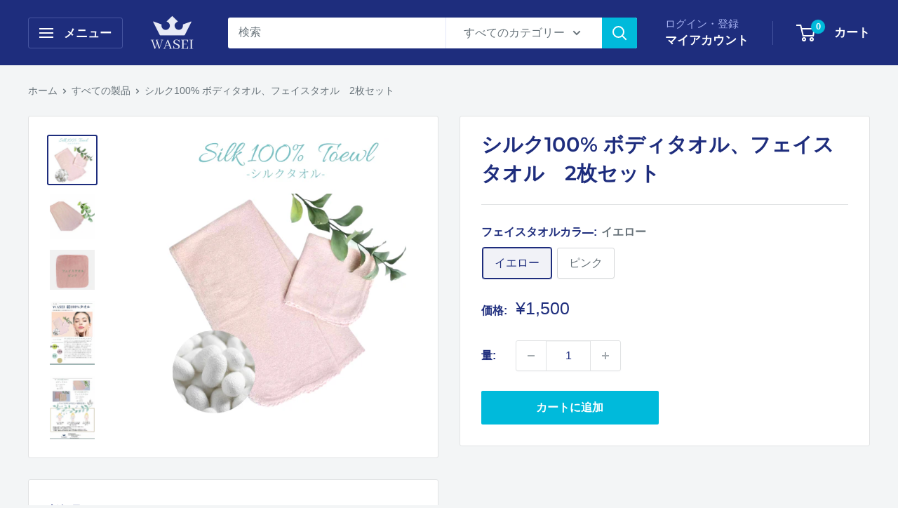

--- FILE ---
content_type: text/html; charset=utf-8
request_url: https://wasei-beauty.online/products/%E3%82%B7%E3%83%AB%E3%82%AF100-%E3%83%9C%E3%83%87%E3%82%A3%E3%82%BF%E3%82%AA%E3%83%AB-%E3%83%95%E3%82%A7%E3%82%A4%E3%82%B9%E3%82%BF%E3%82%AA%E3%83%AB-2%E6%9E%9A%E3%82%BB%E3%83%83%E3%83%88
body_size: 24617
content:
<!doctype html>

<html class="no-js" lang="ja">
  <head>
    <meta charset="utf-8">
    <meta name="viewport" content="width=device-width, initial-scale=1.0, height=device-height, minimum-scale=1.0, maximum-scale=1.0">
    <meta name="theme-color" content="#1e2d7d"><title>シルク100% ボディタオル、フェイスタオル　2枚セット
</title><meta name="description" content="野生のカイコから作った天然の《絹100%タオル》‼︎2ヶ月使用しただけで肌のくすみやシミが薄れ、つるつるすべすべのお肌に♪シルクは少ない刺激で、お肌をツヤツヤにします。シルクは通常ソフトでサラサラしているので、肌をこすってもそんなに効能はありません。こちらのタオルはセリシンを落とさず加工しているため、通常のシルクよりごわつきがあり、水に濡らすと綿などのタオルとは比較にならない程、繊維が締まります。ですから、濡れたシルクタオルで肌をこすると、ギシギシとした摩擦感で肌の古い角質をとり、肌を綺麗にするのです。このシルク１００％タオルは、石鹸をつけずに、濡らして顔や身体を軽くこする事により、効果がでてきます。（もちろん石鹸をご使用頂いても大"><link rel="canonical" href="https://wasei-beauty.online/products/%e3%82%b7%e3%83%ab%e3%82%af100-%e3%83%9c%e3%83%87%e3%82%a3%e3%82%bf%e3%82%aa%e3%83%ab-%e3%83%95%e3%82%a7%e3%82%a4%e3%82%b9%e3%82%bf%e3%82%aa%e3%83%ab-2%e6%9e%9a%e3%82%bb%e3%83%83%e3%83%88"><link rel="shortcut icon" href="//wasei-beauty.online/cdn/shop/files/1_8edcc58c-23c0-41ac-a4c2-feac68eee333_96x96.png?v=1627493340" type="image/png"><link rel="preload" as="style" href="//wasei-beauty.online/cdn/shop/t/7/assets/theme.css?v=66762216662947581241685792026">
    <link rel="preload" as="script" href="//wasei-beauty.online/cdn/shop/t/7/assets/theme.js?v=179372540479631345661685792026">
    <link rel="preconnect" href="https://cdn.shopify.com">
    <link rel="preconnect" href="https://fonts.shopifycdn.com">
    <link rel="dns-prefetch" href="https://productreviews.shopifycdn.com">
    <link rel="dns-prefetch" href="https://ajax.googleapis.com">
    <link rel="dns-prefetch" href="https://maps.googleapis.com">
    <link rel="dns-prefetch" href="https://maps.gstatic.com">

    <meta property="og:type" content="product">
  <meta property="og:title" content="シルク100% ボディタオル、フェイスタオル　2枚セット"><meta property="og:image" content="http://wasei-beauty.online/cdn/shop/products/3.png?v=1624683908">
    <meta property="og:image:secure_url" content="https://wasei-beauty.online/cdn/shop/products/3.png?v=1624683908">
    <meta property="og:image:width" content="500">
    <meta property="og:image:height" content="500"><meta property="product:price:amount" content="1,500">
  <meta property="product:price:currency" content="JPY"><meta property="og:description" content="野生のカイコから作った天然の《絹100%タオル》‼︎2ヶ月使用しただけで肌のくすみやシミが薄れ、つるつるすべすべのお肌に♪シルクは少ない刺激で、お肌をツヤツヤにします。シルクは通常ソフトでサラサラしているので、肌をこすってもそんなに効能はありません。こちらのタオルはセリシンを落とさず加工しているため、通常のシルクよりごわつきがあり、水に濡らすと綿などのタオルとは比較にならない程、繊維が締まります。ですから、濡れたシルクタオルで肌をこすると、ギシギシとした摩擦感で肌の古い角質をとり、肌を綺麗にするのです。このシルク１００％タオルは、石鹸をつけずに、濡らして顔や身体を軽くこする事により、効果がでてきます。（もちろん石鹸をご使用頂いても大"><meta property="og:url" content="https://wasei-beauty.online/products/%e3%82%b7%e3%83%ab%e3%82%af100-%e3%83%9c%e3%83%87%e3%82%a3%e3%82%bf%e3%82%aa%e3%83%ab-%e3%83%95%e3%82%a7%e3%82%a4%e3%82%b9%e3%82%bf%e3%82%aa%e3%83%ab-2%e6%9e%9a%e3%82%bb%e3%83%83%e3%83%88">
<meta property="og:site_name" content="WASEI"><meta name="twitter:card" content="summary"><meta name="twitter:title" content="シルク100% ボディタオル、フェイスタオル　2枚セット">
  <meta name="twitter:description" content="野生のカイコから作った天然の《絹100%タオル》‼︎2ヶ月使用しただけで肌のくすみやシミが薄れ、つるつるすべすべのお肌に♪シルクは少ない刺激で、お肌をツヤツヤにします。シルクは通常ソフトでサラサラしているので、肌をこすってもそんなに効能はありません。こちらのタオルはセリシンを落とさず加工しているため、通常のシルクよりごわつきがあり、水に濡らすと綿などのタオルとは比較にならない程、繊維が締まります。ですから、濡れたシルクタオルで肌をこすると、ギシギシとした摩擦感で肌の古い角質をとり、肌を綺麗にするのです。このシルク１００％タオルは、石鹸をつけずに、濡らして顔や身体を軽くこする事により、効果がでてきます。（もちろん石鹸をご使用頂いても大丈夫です♪）あまりこすりすぎると、ヒリヒリして次の日、赤くなってしまいますので、気をつけてください。アレルギーなどは、おこりませんので安心して使用できます。お使いのお客様からは、『肌がツルツルに艶やかになりました』『長年のシミが１ヶ月少しずつこすったら、目立たなくなり感激です。』『化粧落としが、簡単にできます』　『ムダ毛が薄くなったり、取れたりしてきました。(４週間）』など、喜びの声が沢山ございます。----------------------------------------------※こすりすぎたり、強くこすると、ヒリヒリして赤くなりますので、すこしづつ気長にお続けください。※自然由来のものです。色に誤差が生じる場合や、部分的に色が変わっている場合がございますが、品質には問題ございませんのでご安心ください。----------------------------------------------内容: ボディタオル（ピンク）　　　　フェイスタオル（ピンク）サイズ:ボディ用:33cm×73.5cm           フェイス用:30cm×30cm">
  <meta name="twitter:image" content="https://wasei-beauty.online/cdn/shop/products/3_600x600_crop_center.png?v=1624683908">
    <link rel="preload" href="//wasei-beauty.online/cdn/fonts/montserrat/montserrat_n6.1326b3e84230700ef15b3a29fb520639977513e0.woff2" as="font" type="font/woff2" crossorigin><style>
  @font-face {
  font-family: Montserrat;
  font-weight: 600;
  font-style: normal;
  font-display: swap;
  src: url("//wasei-beauty.online/cdn/fonts/montserrat/montserrat_n6.1326b3e84230700ef15b3a29fb520639977513e0.woff2") format("woff2"),
       url("//wasei-beauty.online/cdn/fonts/montserrat/montserrat_n6.652f051080eb14192330daceed8cd53dfdc5ead9.woff") format("woff");
}

  
@font-face {
  font-family: Montserrat;
  font-weight: 600;
  font-style: italic;
  font-display: swap;
  src: url("//wasei-beauty.online/cdn/fonts/montserrat/montserrat_i6.e90155dd2f004112a61c0322d66d1f59dadfa84b.woff2") format("woff2"),
       url("//wasei-beauty.online/cdn/fonts/montserrat/montserrat_i6.41470518d8e9d7f1bcdd29a447c2397e5393943f.woff") format("woff");
}


  
  
  

  :root {
    --default-text-font-size : 15px;
    --base-text-font-size    : 16px;
    --heading-font-family    : Montserrat, sans-serif;
    --heading-font-weight    : 600;
    --heading-font-style     : normal;
    --text-font-family       : "system_ui", -apple-system, 'Segoe UI', Roboto, 'Helvetica Neue', 'Noto Sans', 'Liberation Sans', Arial, sans-serif, 'Apple Color Emoji', 'Segoe UI Emoji', 'Segoe UI Symbol', 'Noto Color Emoji';
    --text-font-weight       : 400;
    --text-font-style        : normal;
    --text-font-bolder-weight: bolder;
    --text-link-decoration   : underline;

    --text-color               : #677279;
    --text-color-rgb           : 103, 114, 121;
    --heading-color            : #1e2d7d;
    --border-color             : #e1e3e4;
    --border-color-rgb         : 225, 227, 228;
    --form-border-color        : #d4d6d8;
    --accent-color             : #1e2d7d;
    --accent-color-rgb         : 30, 45, 125;
    --link-color               : #00badb;
    --link-color-hover         : #00798e;
    --background               : #f3f5f6;
    --secondary-background     : #ffffff;
    --secondary-background-rgb : 255, 255, 255;
    --accent-background        : rgba(30, 45, 125, 0.08);

    --input-background: #ffffff;

    --error-color       : #ff0000;
    --error-background  : rgba(255, 0, 0, 0.07);
    --success-color     : #ffffff;
    --success-background: rgba(255, 255, 255, 0.11);

    --primary-button-background      : #00badb;
    --primary-button-background-rgb  : 0, 186, 219;
    --primary-button-text-color      : #ffffff;
    --secondary-button-background    : #1e2d7d;
    --secondary-button-background-rgb: 30, 45, 125;
    --secondary-button-text-color    : #ffffff;

    --header-background      : #1e2d7d;
    --header-text-color      : #ffffff;
    --header-light-text-color: #a3afef;
    --header-border-color    : rgba(163, 175, 239, 0.3);
    --header-accent-color    : #00badb;

    --footer-background-color:    #1e2d7d;
    --footer-heading-text-color:  #ffffff;
    --footer-body-text-color:     #ffffff;
    --footer-body-text-color-rgb: 255, 255, 255;
    --footer-accent-color:        #00badb;
    --footer-accent-color-rgb:    0, 186, 219;
    --footer-border:              none;
    
    --flickity-arrow-color: #abb1b4;--product-on-sale-accent           : #ee0000;
    --product-on-sale-accent-rgb       : 238, 0, 0;
    --product-on-sale-color            : #ffffff;
    --product-in-stock-color           : #008a00;
    --product-low-stock-color          : #ee0000;
    --product-sold-out-color           : #8a9297;
    --product-custom-label-1-background: #008a00;
    --product-custom-label-1-color     : #ffffff;
    --product-custom-label-2-background: #00a500;
    --product-custom-label-2-color     : #ffffff;
    --product-review-star-color        : #ffbd00;

    --mobile-container-gutter : 20px;
    --desktop-container-gutter: 40px;

    /* Shopify related variables */
    --payment-terms-background-color: #f3f5f6;
  }
</style>

<script>
  // IE11 does not have support for CSS variables, so we have to polyfill them
  if (!(((window || {}).CSS || {}).supports && window.CSS.supports('(--a: 0)'))) {
    const script = document.createElement('script');
    script.type = 'text/javascript';
    script.src = 'https://cdn.jsdelivr.net/npm/css-vars-ponyfill@2';
    script.onload = function() {
      cssVars({});
    };

    document.getElementsByTagName('head')[0].appendChild(script);
  }
</script>


    <script>window.performance && window.performance.mark && window.performance.mark('shopify.content_for_header.start');</script><meta id="shopify-digital-wallet" name="shopify-digital-wallet" content="/58096877757/digital_wallets/dialog">
<meta name="shopify-checkout-api-token" content="bfa5a6d64c1c7171c02676f8daf6cbaa">
<link rel="alternate" type="application/json+oembed" href="https://wasei-beauty.online/products/%e3%82%b7%e3%83%ab%e3%82%af100-%e3%83%9c%e3%83%87%e3%82%a3%e3%82%bf%e3%82%aa%e3%83%ab-%e3%83%95%e3%82%a7%e3%82%a4%e3%82%b9%e3%82%bf%e3%82%aa%e3%83%ab-2%e6%9e%9a%e3%82%bb%e3%83%83%e3%83%88.oembed">
<script async="async" src="/checkouts/internal/preloads.js?locale=ja-JP"></script>
<link rel="preconnect" href="https://shop.app" crossorigin="anonymous">
<script async="async" src="https://shop.app/checkouts/internal/preloads.js?locale=ja-JP&shop_id=58096877757" crossorigin="anonymous"></script>
<script id="apple-pay-shop-capabilities" type="application/json">{"shopId":58096877757,"countryCode":"JP","currencyCode":"JPY","merchantCapabilities":["supports3DS"],"merchantId":"gid:\/\/shopify\/Shop\/58096877757","merchantName":"WASEI","requiredBillingContactFields":["postalAddress","email","phone"],"requiredShippingContactFields":["postalAddress","email","phone"],"shippingType":"shipping","supportedNetworks":["visa","masterCard","amex","jcb","discover"],"total":{"type":"pending","label":"WASEI","amount":"1.00"},"shopifyPaymentsEnabled":true,"supportsSubscriptions":true}</script>
<script id="shopify-features" type="application/json">{"accessToken":"bfa5a6d64c1c7171c02676f8daf6cbaa","betas":["rich-media-storefront-analytics"],"domain":"wasei-beauty.online","predictiveSearch":false,"shopId":58096877757,"locale":"ja"}</script>
<script>var Shopify = Shopify || {};
Shopify.shop = "waseri-beauty.myshopify.com";
Shopify.locale = "ja";
Shopify.currency = {"active":"JPY","rate":"1.0"};
Shopify.country = "JP";
Shopify.theme = {"name":"WASEI","id":133066850493,"schema_name":"Warehouse","schema_version":"4.2.2","theme_store_id":871,"role":"main"};
Shopify.theme.handle = "null";
Shopify.theme.style = {"id":null,"handle":null};
Shopify.cdnHost = "wasei-beauty.online/cdn";
Shopify.routes = Shopify.routes || {};
Shopify.routes.root = "/";</script>
<script type="module">!function(o){(o.Shopify=o.Shopify||{}).modules=!0}(window);</script>
<script>!function(o){function n(){var o=[];function n(){o.push(Array.prototype.slice.apply(arguments))}return n.q=o,n}var t=o.Shopify=o.Shopify||{};t.loadFeatures=n(),t.autoloadFeatures=n()}(window);</script>
<script>
  window.ShopifyPay = window.ShopifyPay || {};
  window.ShopifyPay.apiHost = "shop.app\/pay";
  window.ShopifyPay.redirectState = null;
</script>
<script id="shop-js-analytics" type="application/json">{"pageType":"product"}</script>
<script defer="defer" async type="module" src="//wasei-beauty.online/cdn/shopifycloud/shop-js/modules/v2/client.init-shop-cart-sync_CHE6QNUr.ja.esm.js"></script>
<script defer="defer" async type="module" src="//wasei-beauty.online/cdn/shopifycloud/shop-js/modules/v2/chunk.common_D98kRh4-.esm.js"></script>
<script defer="defer" async type="module" src="//wasei-beauty.online/cdn/shopifycloud/shop-js/modules/v2/chunk.modal_BNwoMci-.esm.js"></script>
<script type="module">
  await import("//wasei-beauty.online/cdn/shopifycloud/shop-js/modules/v2/client.init-shop-cart-sync_CHE6QNUr.ja.esm.js");
await import("//wasei-beauty.online/cdn/shopifycloud/shop-js/modules/v2/chunk.common_D98kRh4-.esm.js");
await import("//wasei-beauty.online/cdn/shopifycloud/shop-js/modules/v2/chunk.modal_BNwoMci-.esm.js");

  window.Shopify.SignInWithShop?.initShopCartSync?.({"fedCMEnabled":true,"windoidEnabled":true});

</script>
<script>
  window.Shopify = window.Shopify || {};
  if (!window.Shopify.featureAssets) window.Shopify.featureAssets = {};
  window.Shopify.featureAssets['shop-js'] = {"shop-cart-sync":["modules/v2/client.shop-cart-sync_Fn6E0AvD.ja.esm.js","modules/v2/chunk.common_D98kRh4-.esm.js","modules/v2/chunk.modal_BNwoMci-.esm.js"],"init-fed-cm":["modules/v2/client.init-fed-cm_sYFpctDP.ja.esm.js","modules/v2/chunk.common_D98kRh4-.esm.js","modules/v2/chunk.modal_BNwoMci-.esm.js"],"shop-toast-manager":["modules/v2/client.shop-toast-manager_Cm6TtnXd.ja.esm.js","modules/v2/chunk.common_D98kRh4-.esm.js","modules/v2/chunk.modal_BNwoMci-.esm.js"],"init-shop-cart-sync":["modules/v2/client.init-shop-cart-sync_CHE6QNUr.ja.esm.js","modules/v2/chunk.common_D98kRh4-.esm.js","modules/v2/chunk.modal_BNwoMci-.esm.js"],"shop-button":["modules/v2/client.shop-button_CZ95wHjv.ja.esm.js","modules/v2/chunk.common_D98kRh4-.esm.js","modules/v2/chunk.modal_BNwoMci-.esm.js"],"init-windoid":["modules/v2/client.init-windoid_BTB72QS9.ja.esm.js","modules/v2/chunk.common_D98kRh4-.esm.js","modules/v2/chunk.modal_BNwoMci-.esm.js"],"shop-cash-offers":["modules/v2/client.shop-cash-offers_BFHBnhKY.ja.esm.js","modules/v2/chunk.common_D98kRh4-.esm.js","modules/v2/chunk.modal_BNwoMci-.esm.js"],"pay-button":["modules/v2/client.pay-button_DTH50Rzq.ja.esm.js","modules/v2/chunk.common_D98kRh4-.esm.js","modules/v2/chunk.modal_BNwoMci-.esm.js"],"init-customer-accounts":["modules/v2/client.init-customer-accounts_BUGn0cIS.ja.esm.js","modules/v2/client.shop-login-button_B-yi3nMN.ja.esm.js","modules/v2/chunk.common_D98kRh4-.esm.js","modules/v2/chunk.modal_BNwoMci-.esm.js"],"avatar":["modules/v2/client.avatar_BTnouDA3.ja.esm.js"],"checkout-modal":["modules/v2/client.checkout-modal_B9SXRRFG.ja.esm.js","modules/v2/chunk.common_D98kRh4-.esm.js","modules/v2/chunk.modal_BNwoMci-.esm.js"],"init-shop-for-new-customer-accounts":["modules/v2/client.init-shop-for-new-customer-accounts_CoX20XDP.ja.esm.js","modules/v2/client.shop-login-button_B-yi3nMN.ja.esm.js","modules/v2/chunk.common_D98kRh4-.esm.js","modules/v2/chunk.modal_BNwoMci-.esm.js"],"init-customer-accounts-sign-up":["modules/v2/client.init-customer-accounts-sign-up_CSeMJfz-.ja.esm.js","modules/v2/client.shop-login-button_B-yi3nMN.ja.esm.js","modules/v2/chunk.common_D98kRh4-.esm.js","modules/v2/chunk.modal_BNwoMci-.esm.js"],"init-shop-email-lookup-coordinator":["modules/v2/client.init-shop-email-lookup-coordinator_DazyVOqY.ja.esm.js","modules/v2/chunk.common_D98kRh4-.esm.js","modules/v2/chunk.modal_BNwoMci-.esm.js"],"shop-follow-button":["modules/v2/client.shop-follow-button_DjSWKMco.ja.esm.js","modules/v2/chunk.common_D98kRh4-.esm.js","modules/v2/chunk.modal_BNwoMci-.esm.js"],"shop-login-button":["modules/v2/client.shop-login-button_B-yi3nMN.ja.esm.js","modules/v2/chunk.common_D98kRh4-.esm.js","modules/v2/chunk.modal_BNwoMci-.esm.js"],"shop-login":["modules/v2/client.shop-login_BdZnYXk6.ja.esm.js","modules/v2/chunk.common_D98kRh4-.esm.js","modules/v2/chunk.modal_BNwoMci-.esm.js"],"lead-capture":["modules/v2/client.lead-capture_emq1eXKF.ja.esm.js","modules/v2/chunk.common_D98kRh4-.esm.js","modules/v2/chunk.modal_BNwoMci-.esm.js"],"payment-terms":["modules/v2/client.payment-terms_CeWs54sX.ja.esm.js","modules/v2/chunk.common_D98kRh4-.esm.js","modules/v2/chunk.modal_BNwoMci-.esm.js"]};
</script>
<script id="__st">var __st={"a":58096877757,"offset":32400,"reqid":"025edf91-034c-4fe3-9cbd-c4959aaf721e-1769580100","pageurl":"wasei-beauty.online\/products\/%E3%82%B7%E3%83%AB%E3%82%AF100-%E3%83%9C%E3%83%87%E3%82%A3%E3%82%BF%E3%82%AA%E3%83%AB-%E3%83%95%E3%82%A7%E3%82%A4%E3%82%B9%E3%82%BF%E3%82%AA%E3%83%AB-2%E6%9E%9A%E3%82%BB%E3%83%83%E3%83%88","u":"0f940fad00f0","p":"product","rtyp":"product","rid":6803347275965};</script>
<script>window.ShopifyPaypalV4VisibilityTracking = true;</script>
<script id="captcha-bootstrap">!function(){'use strict';const t='contact',e='account',n='new_comment',o=[[t,t],['blogs',n],['comments',n],[t,'customer']],c=[[e,'customer_login'],[e,'guest_login'],[e,'recover_customer_password'],[e,'create_customer']],r=t=>t.map((([t,e])=>`form[action*='/${t}']:not([data-nocaptcha='true']) input[name='form_type'][value='${e}']`)).join(','),a=t=>()=>t?[...document.querySelectorAll(t)].map((t=>t.form)):[];function s(){const t=[...o],e=r(t);return a(e)}const i='password',u='form_key',d=['recaptcha-v3-token','g-recaptcha-response','h-captcha-response',i],f=()=>{try{return window.sessionStorage}catch{return}},m='__shopify_v',_=t=>t.elements[u];function p(t,e,n=!1){try{const o=window.sessionStorage,c=JSON.parse(o.getItem(e)),{data:r}=function(t){const{data:e,action:n}=t;return t[m]||n?{data:e,action:n}:{data:t,action:n}}(c);for(const[e,n]of Object.entries(r))t.elements[e]&&(t.elements[e].value=n);n&&o.removeItem(e)}catch(o){console.error('form repopulation failed',{error:o})}}const l='form_type',E='cptcha';function T(t){t.dataset[E]=!0}const w=window,h=w.document,L='Shopify',v='ce_forms',y='captcha';let A=!1;((t,e)=>{const n=(g='f06e6c50-85a8-45c8-87d0-21a2b65856fe',I='https://cdn.shopify.com/shopifycloud/storefront-forms-hcaptcha/ce_storefront_forms_captcha_hcaptcha.v1.5.2.iife.js',D={infoText:'hCaptchaによる保護',privacyText:'プライバシー',termsText:'利用規約'},(t,e,n)=>{const o=w[L][v],c=o.bindForm;if(c)return c(t,g,e,D).then(n);var r;o.q.push([[t,g,e,D],n]),r=I,A||(h.body.append(Object.assign(h.createElement('script'),{id:'captcha-provider',async:!0,src:r})),A=!0)});var g,I,D;w[L]=w[L]||{},w[L][v]=w[L][v]||{},w[L][v].q=[],w[L][y]=w[L][y]||{},w[L][y].protect=function(t,e){n(t,void 0,e),T(t)},Object.freeze(w[L][y]),function(t,e,n,w,h,L){const[v,y,A,g]=function(t,e,n){const i=e?o:[],u=t?c:[],d=[...i,...u],f=r(d),m=r(i),_=r(d.filter((([t,e])=>n.includes(e))));return[a(f),a(m),a(_),s()]}(w,h,L),I=t=>{const e=t.target;return e instanceof HTMLFormElement?e:e&&e.form},D=t=>v().includes(t);t.addEventListener('submit',(t=>{const e=I(t);if(!e)return;const n=D(e)&&!e.dataset.hcaptchaBound&&!e.dataset.recaptchaBound,o=_(e),c=g().includes(e)&&(!o||!o.value);(n||c)&&t.preventDefault(),c&&!n&&(function(t){try{if(!f())return;!function(t){const e=f();if(!e)return;const n=_(t);if(!n)return;const o=n.value;o&&e.removeItem(o)}(t);const e=Array.from(Array(32),(()=>Math.random().toString(36)[2])).join('');!function(t,e){_(t)||t.append(Object.assign(document.createElement('input'),{type:'hidden',name:u})),t.elements[u].value=e}(t,e),function(t,e){const n=f();if(!n)return;const o=[...t.querySelectorAll(`input[type='${i}']`)].map((({name:t})=>t)),c=[...d,...o],r={};for(const[a,s]of new FormData(t).entries())c.includes(a)||(r[a]=s);n.setItem(e,JSON.stringify({[m]:1,action:t.action,data:r}))}(t,e)}catch(e){console.error('failed to persist form',e)}}(e),e.submit())}));const S=(t,e)=>{t&&!t.dataset[E]&&(n(t,e.some((e=>e===t))),T(t))};for(const o of['focusin','change'])t.addEventListener(o,(t=>{const e=I(t);D(e)&&S(e,y())}));const B=e.get('form_key'),M=e.get(l),P=B&&M;t.addEventListener('DOMContentLoaded',(()=>{const t=y();if(P)for(const e of t)e.elements[l].value===M&&p(e,B);[...new Set([...A(),...v().filter((t=>'true'===t.dataset.shopifyCaptcha))])].forEach((e=>S(e,t)))}))}(h,new URLSearchParams(w.location.search),n,t,e,['guest_login'])})(!0,!0)}();</script>
<script integrity="sha256-4kQ18oKyAcykRKYeNunJcIwy7WH5gtpwJnB7kiuLZ1E=" data-source-attribution="shopify.loadfeatures" defer="defer" src="//wasei-beauty.online/cdn/shopifycloud/storefront/assets/storefront/load_feature-a0a9edcb.js" crossorigin="anonymous"></script>
<script crossorigin="anonymous" defer="defer" src="//wasei-beauty.online/cdn/shopifycloud/storefront/assets/shopify_pay/storefront-65b4c6d7.js?v=20250812"></script>
<script data-source-attribution="shopify.dynamic_checkout.dynamic.init">var Shopify=Shopify||{};Shopify.PaymentButton=Shopify.PaymentButton||{isStorefrontPortableWallets:!0,init:function(){window.Shopify.PaymentButton.init=function(){};var t=document.createElement("script");t.src="https://wasei-beauty.online/cdn/shopifycloud/portable-wallets/latest/portable-wallets.ja.js",t.type="module",document.head.appendChild(t)}};
</script>
<script data-source-attribution="shopify.dynamic_checkout.buyer_consent">
  function portableWalletsHideBuyerConsent(e){var t=document.getElementById("shopify-buyer-consent"),n=document.getElementById("shopify-subscription-policy-button");t&&n&&(t.classList.add("hidden"),t.setAttribute("aria-hidden","true"),n.removeEventListener("click",e))}function portableWalletsShowBuyerConsent(e){var t=document.getElementById("shopify-buyer-consent"),n=document.getElementById("shopify-subscription-policy-button");t&&n&&(t.classList.remove("hidden"),t.removeAttribute("aria-hidden"),n.addEventListener("click",e))}window.Shopify?.PaymentButton&&(window.Shopify.PaymentButton.hideBuyerConsent=portableWalletsHideBuyerConsent,window.Shopify.PaymentButton.showBuyerConsent=portableWalletsShowBuyerConsent);
</script>
<script data-source-attribution="shopify.dynamic_checkout.cart.bootstrap">document.addEventListener("DOMContentLoaded",(function(){function t(){return document.querySelector("shopify-accelerated-checkout-cart, shopify-accelerated-checkout")}if(t())Shopify.PaymentButton.init();else{new MutationObserver((function(e,n){t()&&(Shopify.PaymentButton.init(),n.disconnect())})).observe(document.body,{childList:!0,subtree:!0})}}));
</script>
<link id="shopify-accelerated-checkout-styles" rel="stylesheet" media="screen" href="https://wasei-beauty.online/cdn/shopifycloud/portable-wallets/latest/accelerated-checkout-backwards-compat.css" crossorigin="anonymous">
<style id="shopify-accelerated-checkout-cart">
        #shopify-buyer-consent {
  margin-top: 1em;
  display: inline-block;
  width: 100%;
}

#shopify-buyer-consent.hidden {
  display: none;
}

#shopify-subscription-policy-button {
  background: none;
  border: none;
  padding: 0;
  text-decoration: underline;
  font-size: inherit;
  cursor: pointer;
}

#shopify-subscription-policy-button::before {
  box-shadow: none;
}

      </style>

<script>window.performance && window.performance.mark && window.performance.mark('shopify.content_for_header.end');</script>

    <link rel="stylesheet" href="//wasei-beauty.online/cdn/shop/t/7/assets/theme.css?v=66762216662947581241685792026">

    
  <script type="application/ld+json">
  {
    "@context": "https://schema.org",
    "@type": "Product",
    "productID": 6803347275965,
    "offers": [{
          "@type": "Offer",
          "name": "イエロー",
          "availability":"https://schema.org/InStock",
          "price": 1500.0,
          "priceCurrency": "JPY",
          "priceValidUntil": "2026-02-07",
          "url": "/products/%E3%82%B7%E3%83%AB%E3%82%AF100-%E3%83%9C%E3%83%87%E3%82%A3%E3%82%BF%E3%82%AA%E3%83%AB-%E3%83%95%E3%82%A7%E3%82%A4%E3%82%B9%E3%82%BF%E3%82%AA%E3%83%AB-2%E6%9E%9A%E3%82%BB%E3%83%83%E3%83%88?variant=40111781609661"
        },
{
          "@type": "Offer",
          "name": "ピンク",
          "availability":"https://schema.org/InStock",
          "price": 1500.0,
          "priceCurrency": "JPY",
          "priceValidUntil": "2026-02-07",
          "url": "/products/%E3%82%B7%E3%83%AB%E3%82%AF100-%E3%83%9C%E3%83%87%E3%82%A3%E3%82%BF%E3%82%AA%E3%83%AB-%E3%83%95%E3%82%A7%E3%82%A4%E3%82%B9%E3%82%BF%E3%82%AA%E3%83%AB-2%E6%9E%9A%E3%82%BB%E3%83%83%E3%83%88?variant=40111808413885"
        }
],"brand": {
      "@type": "Brand",
      "name": "WASEI"
    },
    "name": "シルク100% ボディタオル、フェイスタオル　2枚セット",
    "description": "野生のカイコから作った天然の《絹100%タオル》‼︎2ヶ月使用しただけで肌のくすみやシミが薄れ、つるつるすべすべのお肌に♪シルクは少ない刺激で、お肌をツヤツヤにします。シルクは通常ソフトでサラサラしているので、肌をこすってもそんなに効能はありません。こちらのタオルはセリシンを落とさず加工しているため、通常のシルクよりごわつきがあり、水に濡らすと綿などのタオルとは比較にならない程、繊維が締まります。ですから、濡れたシルクタオルで肌をこすると、ギシギシとした摩擦感で肌の古い角質をとり、肌を綺麗にするのです。このシルク１００％タオルは、石鹸をつけずに、濡らして顔や身体を軽くこする事により、効果がでてきます。（もちろん石鹸をご使用頂いても大丈夫です♪）あまりこすりすぎると、ヒリヒリして次の日、赤くなってしまいますので、気をつけてください。アレルギーなどは、おこりませんので安心して使用できます。お使いのお客様からは、『肌がツルツルに艶やかになりました』『長年のシミが１ヶ月少しずつこすったら、目立たなくなり感激です。』『化粧落としが、簡単にできます』　『ムダ毛が薄くなったり、取れたりしてきました。(４週間）』など、喜びの声が沢山ございます。----------------------------------------------※こすりすぎたり、強くこすると、ヒリヒリして赤くなりますので、すこしづつ気長にお続けください。※自然由来のものです。色に誤差が生じる場合や、部分的に色が変わっている場合がございますが、品質には問題ございませんのでご安心ください。----------------------------------------------内容: ボディタオル（ピンク）　　　　フェイスタオル（ピンク）サイズ:ボディ用:33cm×73.5cm           フェイス用:30cm×30cm",
    "category": "",
    "url": "/products/%E3%82%B7%E3%83%AB%E3%82%AF100-%E3%83%9C%E3%83%87%E3%82%A3%E3%82%BF%E3%82%AA%E3%83%AB-%E3%83%95%E3%82%A7%E3%82%A4%E3%82%B9%E3%82%BF%E3%82%AA%E3%83%AB-2%E6%9E%9A%E3%82%BB%E3%83%83%E3%83%88",
    "sku": "",
    "image": {
      "@type": "ImageObject",
      "url": "https://wasei-beauty.online/cdn/shop/products/3.png?v=1624683908&width=1024",
      "image": "https://wasei-beauty.online/cdn/shop/products/3.png?v=1624683908&width=1024",
      "name": "",
      "width": "1024",
      "height": "1024"
    }
  }
  </script>



  <script type="application/ld+json">
  {
    "@context": "https://schema.org",
    "@type": "BreadcrumbList",
  "itemListElement": [{
      "@type": "ListItem",
      "position": 1,
      "name": "ホーム",
      "item": "https://wasei-beauty.online"
    },{
          "@type": "ListItem",
          "position": 2,
          "name": "シルク100% ボディタオル、フェイスタオル　2枚セット",
          "item": "https://wasei-beauty.online/products/%E3%82%B7%E3%83%AB%E3%82%AF100-%E3%83%9C%E3%83%87%E3%82%A3%E3%82%BF%E3%82%AA%E3%83%AB-%E3%83%95%E3%82%A7%E3%82%A4%E3%82%B9%E3%82%BF%E3%82%AA%E3%83%AB-2%E6%9E%9A%E3%82%BB%E3%83%83%E3%83%88"
        }]
  }
  </script>



    <script>
      // This allows to expose several variables to the global scope, to be used in scripts
      window.theme = {
        pageType: "product",
        cartCount: 0,
        moneyFormat: "¥{{amount_no_decimals}}",
        moneyWithCurrencyFormat: "¥{{amount_no_decimals}} JPY",
        currencyCodeEnabled: false,
        showDiscount: true,
        discountMode: "saving",
        cartType: "page"
      };

      window.routes = {
        rootUrl: "\/",
        rootUrlWithoutSlash: '',
        cartUrl: "\/cart",
        cartAddUrl: "\/cart\/add",
        cartChangeUrl: "\/cart\/change",
        searchUrl: "\/search",
        productRecommendationsUrl: "\/recommendations\/products"
      };

      window.languages = {
        productRegularPrice: "通常価格",
        productSalePrice: "販売価格",
        collectionOnSaleLabel: "{{savings}}OFF",
        productFormUnavailable: "利用できません",
        productFormAddToCart: "カートに追加",
        productFormPreOrder: "予約注文",
        productFormSoldOut: "完売",
        productAdded: "カートに追加されました",
        productAddedShort: "追加されました",
        shippingEstimatorNoResults: "住所への配送が見つかりませんでした。",
        shippingEstimatorOneResult: "住所には1つの配送料金があります：",
        shippingEstimatorMultipleResults: "住所には{{count}}の送料があります：",
        shippingEstimatorErrors: "いくつかのエラーがあります："
      };

      document.documentElement.className = document.documentElement.className.replace('no-js', 'js');
    </script><script src="//wasei-beauty.online/cdn/shop/t/7/assets/theme.js?v=179372540479631345661685792026" defer></script>
    <script src="//wasei-beauty.online/cdn/shop/t/7/assets/custom.js?v=102476495355921946141685792026" defer></script><script>
        (function () {
          window.onpageshow = function() {
            // We force re-freshing the cart content onpageshow, as most browsers will serve a cache copy when hitting the
            // back button, which cause staled data
            document.documentElement.dispatchEvent(new CustomEvent('cart:refresh', {
              bubbles: true,
              detail: {scrollToTop: false}
            }));
          };
        })();
      </script>

<!-- BEGIN app block: shopify://apps/pagefly-page-builder/blocks/app-embed/83e179f7-59a0-4589-8c66-c0dddf959200 -->

<!-- BEGIN app snippet: pagefly-cro-ab-testing-main -->







<script>
  ;(function () {
    const url = new URL(window.location)
    const viewParam = url.searchParams.get('view')
    if (viewParam && viewParam.includes('variant-pf-')) {
      url.searchParams.set('pf_v', viewParam)
      url.searchParams.delete('view')
      window.history.replaceState({}, '', url)
    }
  })()
</script>



<script type='module'>
  
  window.PAGEFLY_CRO = window.PAGEFLY_CRO || {}

  window.PAGEFLY_CRO['data_debug'] = {
    original_template_suffix: "all_products",
    allow_ab_test: false,
    ab_test_start_time: 0,
    ab_test_end_time: 0,
    today_date_time: 1769580100000,
  }
  window.PAGEFLY_CRO['GA4'] = { enabled: false}
</script>

<!-- END app snippet -->








  <script src='https://cdn.shopify.com/extensions/019bf883-1122-7445-9dca-5d60e681c2c8/pagefly-page-builder-216/assets/pagefly-helper.js' defer='defer'></script>

  <script src='https://cdn.shopify.com/extensions/019bf883-1122-7445-9dca-5d60e681c2c8/pagefly-page-builder-216/assets/pagefly-general-helper.js' defer='defer'></script>

  <script src='https://cdn.shopify.com/extensions/019bf883-1122-7445-9dca-5d60e681c2c8/pagefly-page-builder-216/assets/pagefly-snap-slider.js' defer='defer'></script>

  <script src='https://cdn.shopify.com/extensions/019bf883-1122-7445-9dca-5d60e681c2c8/pagefly-page-builder-216/assets/pagefly-slideshow-v3.js' defer='defer'></script>

  <script src='https://cdn.shopify.com/extensions/019bf883-1122-7445-9dca-5d60e681c2c8/pagefly-page-builder-216/assets/pagefly-slideshow-v4.js' defer='defer'></script>

  <script src='https://cdn.shopify.com/extensions/019bf883-1122-7445-9dca-5d60e681c2c8/pagefly-page-builder-216/assets/pagefly-glider.js' defer='defer'></script>

  <script src='https://cdn.shopify.com/extensions/019bf883-1122-7445-9dca-5d60e681c2c8/pagefly-page-builder-216/assets/pagefly-slideshow-v1-v2.js' defer='defer'></script>

  <script src='https://cdn.shopify.com/extensions/019bf883-1122-7445-9dca-5d60e681c2c8/pagefly-page-builder-216/assets/pagefly-product-media.js' defer='defer'></script>

  <script src='https://cdn.shopify.com/extensions/019bf883-1122-7445-9dca-5d60e681c2c8/pagefly-page-builder-216/assets/pagefly-product.js' defer='defer'></script>


<script id='pagefly-helper-data' type='application/json'>
  {
    "page_optimization": {
      "assets_prefetching": false
    },
    "elements_asset_mapper": {
      "Accordion": "https://cdn.shopify.com/extensions/019bf883-1122-7445-9dca-5d60e681c2c8/pagefly-page-builder-216/assets/pagefly-accordion.js",
      "Accordion3": "https://cdn.shopify.com/extensions/019bf883-1122-7445-9dca-5d60e681c2c8/pagefly-page-builder-216/assets/pagefly-accordion3.js",
      "CountDown": "https://cdn.shopify.com/extensions/019bf883-1122-7445-9dca-5d60e681c2c8/pagefly-page-builder-216/assets/pagefly-countdown.js",
      "GMap1": "https://cdn.shopify.com/extensions/019bf883-1122-7445-9dca-5d60e681c2c8/pagefly-page-builder-216/assets/pagefly-gmap.js",
      "GMap2": "https://cdn.shopify.com/extensions/019bf883-1122-7445-9dca-5d60e681c2c8/pagefly-page-builder-216/assets/pagefly-gmap.js",
      "GMapBasicV2": "https://cdn.shopify.com/extensions/019bf883-1122-7445-9dca-5d60e681c2c8/pagefly-page-builder-216/assets/pagefly-gmap.js",
      "GMapAdvancedV2": "https://cdn.shopify.com/extensions/019bf883-1122-7445-9dca-5d60e681c2c8/pagefly-page-builder-216/assets/pagefly-gmap.js",
      "HTML.Video": "https://cdn.shopify.com/extensions/019bf883-1122-7445-9dca-5d60e681c2c8/pagefly-page-builder-216/assets/pagefly-htmlvideo.js",
      "HTML.Video2": "https://cdn.shopify.com/extensions/019bf883-1122-7445-9dca-5d60e681c2c8/pagefly-page-builder-216/assets/pagefly-htmlvideo2.js",
      "HTML.Video3": "https://cdn.shopify.com/extensions/019bf883-1122-7445-9dca-5d60e681c2c8/pagefly-page-builder-216/assets/pagefly-htmlvideo2.js",
      "BackgroundVideo": "https://cdn.shopify.com/extensions/019bf883-1122-7445-9dca-5d60e681c2c8/pagefly-page-builder-216/assets/pagefly-htmlvideo2.js",
      "Instagram": "https://cdn.shopify.com/extensions/019bf883-1122-7445-9dca-5d60e681c2c8/pagefly-page-builder-216/assets/pagefly-instagram.js",
      "Instagram2": "https://cdn.shopify.com/extensions/019bf883-1122-7445-9dca-5d60e681c2c8/pagefly-page-builder-216/assets/pagefly-instagram.js",
      "Insta3": "https://cdn.shopify.com/extensions/019bf883-1122-7445-9dca-5d60e681c2c8/pagefly-page-builder-216/assets/pagefly-instagram3.js",
      "Tabs": "https://cdn.shopify.com/extensions/019bf883-1122-7445-9dca-5d60e681c2c8/pagefly-page-builder-216/assets/pagefly-tab.js",
      "Tabs3": "https://cdn.shopify.com/extensions/019bf883-1122-7445-9dca-5d60e681c2c8/pagefly-page-builder-216/assets/pagefly-tab3.js",
      "ProductBox": "https://cdn.shopify.com/extensions/019bf883-1122-7445-9dca-5d60e681c2c8/pagefly-page-builder-216/assets/pagefly-cart.js",
      "FBPageBox2": "https://cdn.shopify.com/extensions/019bf883-1122-7445-9dca-5d60e681c2c8/pagefly-page-builder-216/assets/pagefly-facebook.js",
      "FBLikeButton2": "https://cdn.shopify.com/extensions/019bf883-1122-7445-9dca-5d60e681c2c8/pagefly-page-builder-216/assets/pagefly-facebook.js",
      "TwitterFeed2": "https://cdn.shopify.com/extensions/019bf883-1122-7445-9dca-5d60e681c2c8/pagefly-page-builder-216/assets/pagefly-twitter.js",
      "Paragraph4": "https://cdn.shopify.com/extensions/019bf883-1122-7445-9dca-5d60e681c2c8/pagefly-page-builder-216/assets/pagefly-paragraph4.js",

      "AliReviews": "https://cdn.shopify.com/extensions/019bf883-1122-7445-9dca-5d60e681c2c8/pagefly-page-builder-216/assets/pagefly-3rd-elements.js",
      "BackInStock": "https://cdn.shopify.com/extensions/019bf883-1122-7445-9dca-5d60e681c2c8/pagefly-page-builder-216/assets/pagefly-3rd-elements.js",
      "GloboBackInStock": "https://cdn.shopify.com/extensions/019bf883-1122-7445-9dca-5d60e681c2c8/pagefly-page-builder-216/assets/pagefly-3rd-elements.js",
      "GrowaveWishlist": "https://cdn.shopify.com/extensions/019bf883-1122-7445-9dca-5d60e681c2c8/pagefly-page-builder-216/assets/pagefly-3rd-elements.js",
      "InfiniteOptionsShopPad": "https://cdn.shopify.com/extensions/019bf883-1122-7445-9dca-5d60e681c2c8/pagefly-page-builder-216/assets/pagefly-3rd-elements.js",
      "InkybayProductPersonalizer": "https://cdn.shopify.com/extensions/019bf883-1122-7445-9dca-5d60e681c2c8/pagefly-page-builder-216/assets/pagefly-3rd-elements.js",
      "LimeSpot": "https://cdn.shopify.com/extensions/019bf883-1122-7445-9dca-5d60e681c2c8/pagefly-page-builder-216/assets/pagefly-3rd-elements.js",
      "Loox": "https://cdn.shopify.com/extensions/019bf883-1122-7445-9dca-5d60e681c2c8/pagefly-page-builder-216/assets/pagefly-3rd-elements.js",
      "Opinew": "https://cdn.shopify.com/extensions/019bf883-1122-7445-9dca-5d60e681c2c8/pagefly-page-builder-216/assets/pagefly-3rd-elements.js",
      "Powr": "https://cdn.shopify.com/extensions/019bf883-1122-7445-9dca-5d60e681c2c8/pagefly-page-builder-216/assets/pagefly-3rd-elements.js",
      "ProductReviews": "https://cdn.shopify.com/extensions/019bf883-1122-7445-9dca-5d60e681c2c8/pagefly-page-builder-216/assets/pagefly-3rd-elements.js",
      "PushOwl": "https://cdn.shopify.com/extensions/019bf883-1122-7445-9dca-5d60e681c2c8/pagefly-page-builder-216/assets/pagefly-3rd-elements.js",
      "ReCharge": "https://cdn.shopify.com/extensions/019bf883-1122-7445-9dca-5d60e681c2c8/pagefly-page-builder-216/assets/pagefly-3rd-elements.js",
      "Rivyo": "https://cdn.shopify.com/extensions/019bf883-1122-7445-9dca-5d60e681c2c8/pagefly-page-builder-216/assets/pagefly-3rd-elements.js",
      "TrackingMore": "https://cdn.shopify.com/extensions/019bf883-1122-7445-9dca-5d60e681c2c8/pagefly-page-builder-216/assets/pagefly-3rd-elements.js",
      "Vitals": "https://cdn.shopify.com/extensions/019bf883-1122-7445-9dca-5d60e681c2c8/pagefly-page-builder-216/assets/pagefly-3rd-elements.js",
      "Wiser": "https://cdn.shopify.com/extensions/019bf883-1122-7445-9dca-5d60e681c2c8/pagefly-page-builder-216/assets/pagefly-3rd-elements.js"
    },
    "custom_elements_mapper": {
      "pf-click-action-element": "https://cdn.shopify.com/extensions/019bf883-1122-7445-9dca-5d60e681c2c8/pagefly-page-builder-216/assets/pagefly-click-action-element.js",
      "pf-dialog-element": "https://cdn.shopify.com/extensions/019bf883-1122-7445-9dca-5d60e681c2c8/pagefly-page-builder-216/assets/pagefly-dialog-element.js"
    }
  }
</script>


<!-- END app block --><link href="https://monorail-edge.shopifysvc.com" rel="dns-prefetch">
<script>(function(){if ("sendBeacon" in navigator && "performance" in window) {try {var session_token_from_headers = performance.getEntriesByType('navigation')[0].serverTiming.find(x => x.name == '_s').description;} catch {var session_token_from_headers = undefined;}var session_cookie_matches = document.cookie.match(/_shopify_s=([^;]*)/);var session_token_from_cookie = session_cookie_matches && session_cookie_matches.length === 2 ? session_cookie_matches[1] : "";var session_token = session_token_from_headers || session_token_from_cookie || "";function handle_abandonment_event(e) {var entries = performance.getEntries().filter(function(entry) {return /monorail-edge.shopifysvc.com/.test(entry.name);});if (!window.abandonment_tracked && entries.length === 0) {window.abandonment_tracked = true;var currentMs = Date.now();var navigation_start = performance.timing.navigationStart;var payload = {shop_id: 58096877757,url: window.location.href,navigation_start,duration: currentMs - navigation_start,session_token,page_type: "product"};window.navigator.sendBeacon("https://monorail-edge.shopifysvc.com/v1/produce", JSON.stringify({schema_id: "online_store_buyer_site_abandonment/1.1",payload: payload,metadata: {event_created_at_ms: currentMs,event_sent_at_ms: currentMs}}));}}window.addEventListener('pagehide', handle_abandonment_event);}}());</script>
<script id="web-pixels-manager-setup">(function e(e,d,r,n,o){if(void 0===o&&(o={}),!Boolean(null===(a=null===(i=window.Shopify)||void 0===i?void 0:i.analytics)||void 0===a?void 0:a.replayQueue)){var i,a;window.Shopify=window.Shopify||{};var t=window.Shopify;t.analytics=t.analytics||{};var s=t.analytics;s.replayQueue=[],s.publish=function(e,d,r){return s.replayQueue.push([e,d,r]),!0};try{self.performance.mark("wpm:start")}catch(e){}var l=function(){var e={modern:/Edge?\/(1{2}[4-9]|1[2-9]\d|[2-9]\d{2}|\d{4,})\.\d+(\.\d+|)|Firefox\/(1{2}[4-9]|1[2-9]\d|[2-9]\d{2}|\d{4,})\.\d+(\.\d+|)|Chrom(ium|e)\/(9{2}|\d{3,})\.\d+(\.\d+|)|(Maci|X1{2}).+ Version\/(15\.\d+|(1[6-9]|[2-9]\d|\d{3,})\.\d+)([,.]\d+|)( \(\w+\)|)( Mobile\/\w+|) Safari\/|Chrome.+OPR\/(9{2}|\d{3,})\.\d+\.\d+|(CPU[ +]OS|iPhone[ +]OS|CPU[ +]iPhone|CPU IPhone OS|CPU iPad OS)[ +]+(15[._]\d+|(1[6-9]|[2-9]\d|\d{3,})[._]\d+)([._]\d+|)|Android:?[ /-](13[3-9]|1[4-9]\d|[2-9]\d{2}|\d{4,})(\.\d+|)(\.\d+|)|Android.+Firefox\/(13[5-9]|1[4-9]\d|[2-9]\d{2}|\d{4,})\.\d+(\.\d+|)|Android.+Chrom(ium|e)\/(13[3-9]|1[4-9]\d|[2-9]\d{2}|\d{4,})\.\d+(\.\d+|)|SamsungBrowser\/([2-9]\d|\d{3,})\.\d+/,legacy:/Edge?\/(1[6-9]|[2-9]\d|\d{3,})\.\d+(\.\d+|)|Firefox\/(5[4-9]|[6-9]\d|\d{3,})\.\d+(\.\d+|)|Chrom(ium|e)\/(5[1-9]|[6-9]\d|\d{3,})\.\d+(\.\d+|)([\d.]+$|.*Safari\/(?![\d.]+ Edge\/[\d.]+$))|(Maci|X1{2}).+ Version\/(10\.\d+|(1[1-9]|[2-9]\d|\d{3,})\.\d+)([,.]\d+|)( \(\w+\)|)( Mobile\/\w+|) Safari\/|Chrome.+OPR\/(3[89]|[4-9]\d|\d{3,})\.\d+\.\d+|(CPU[ +]OS|iPhone[ +]OS|CPU[ +]iPhone|CPU IPhone OS|CPU iPad OS)[ +]+(10[._]\d+|(1[1-9]|[2-9]\d|\d{3,})[._]\d+)([._]\d+|)|Android:?[ /-](13[3-9]|1[4-9]\d|[2-9]\d{2}|\d{4,})(\.\d+|)(\.\d+|)|Mobile Safari.+OPR\/([89]\d|\d{3,})\.\d+\.\d+|Android.+Firefox\/(13[5-9]|1[4-9]\d|[2-9]\d{2}|\d{4,})\.\d+(\.\d+|)|Android.+Chrom(ium|e)\/(13[3-9]|1[4-9]\d|[2-9]\d{2}|\d{4,})\.\d+(\.\d+|)|Android.+(UC? ?Browser|UCWEB|U3)[ /]?(15\.([5-9]|\d{2,})|(1[6-9]|[2-9]\d|\d{3,})\.\d+)\.\d+|SamsungBrowser\/(5\.\d+|([6-9]|\d{2,})\.\d+)|Android.+MQ{2}Browser\/(14(\.(9|\d{2,})|)|(1[5-9]|[2-9]\d|\d{3,})(\.\d+|))(\.\d+|)|K[Aa][Ii]OS\/(3\.\d+|([4-9]|\d{2,})\.\d+)(\.\d+|)/},d=e.modern,r=e.legacy,n=navigator.userAgent;return n.match(d)?"modern":n.match(r)?"legacy":"unknown"}(),u="modern"===l?"modern":"legacy",c=(null!=n?n:{modern:"",legacy:""})[u],f=function(e){return[e.baseUrl,"/wpm","/b",e.hashVersion,"modern"===e.buildTarget?"m":"l",".js"].join("")}({baseUrl:d,hashVersion:r,buildTarget:u}),m=function(e){var d=e.version,r=e.bundleTarget,n=e.surface,o=e.pageUrl,i=e.monorailEndpoint;return{emit:function(e){var a=e.status,t=e.errorMsg,s=(new Date).getTime(),l=JSON.stringify({metadata:{event_sent_at_ms:s},events:[{schema_id:"web_pixels_manager_load/3.1",payload:{version:d,bundle_target:r,page_url:o,status:a,surface:n,error_msg:t},metadata:{event_created_at_ms:s}}]});if(!i)return console&&console.warn&&console.warn("[Web Pixels Manager] No Monorail endpoint provided, skipping logging."),!1;try{return self.navigator.sendBeacon.bind(self.navigator)(i,l)}catch(e){}var u=new XMLHttpRequest;try{return u.open("POST",i,!0),u.setRequestHeader("Content-Type","text/plain"),u.send(l),!0}catch(e){return console&&console.warn&&console.warn("[Web Pixels Manager] Got an unhandled error while logging to Monorail."),!1}}}}({version:r,bundleTarget:l,surface:e.surface,pageUrl:self.location.href,monorailEndpoint:e.monorailEndpoint});try{o.browserTarget=l,function(e){var d=e.src,r=e.async,n=void 0===r||r,o=e.onload,i=e.onerror,a=e.sri,t=e.scriptDataAttributes,s=void 0===t?{}:t,l=document.createElement("script"),u=document.querySelector("head"),c=document.querySelector("body");if(l.async=n,l.src=d,a&&(l.integrity=a,l.crossOrigin="anonymous"),s)for(var f in s)if(Object.prototype.hasOwnProperty.call(s,f))try{l.dataset[f]=s[f]}catch(e){}if(o&&l.addEventListener("load",o),i&&l.addEventListener("error",i),u)u.appendChild(l);else{if(!c)throw new Error("Did not find a head or body element to append the script");c.appendChild(l)}}({src:f,async:!0,onload:function(){if(!function(){var e,d;return Boolean(null===(d=null===(e=window.Shopify)||void 0===e?void 0:e.analytics)||void 0===d?void 0:d.initialized)}()){var d=window.webPixelsManager.init(e)||void 0;if(d){var r=window.Shopify.analytics;r.replayQueue.forEach((function(e){var r=e[0],n=e[1],o=e[2];d.publishCustomEvent(r,n,o)})),r.replayQueue=[],r.publish=d.publishCustomEvent,r.visitor=d.visitor,r.initialized=!0}}},onerror:function(){return m.emit({status:"failed",errorMsg:"".concat(f," has failed to load")})},sri:function(e){var d=/^sha384-[A-Za-z0-9+/=]+$/;return"string"==typeof e&&d.test(e)}(c)?c:"",scriptDataAttributes:o}),m.emit({status:"loading"})}catch(e){m.emit({status:"failed",errorMsg:(null==e?void 0:e.message)||"Unknown error"})}}})({shopId: 58096877757,storefrontBaseUrl: "https://wasei-beauty.online",extensionsBaseUrl: "https://extensions.shopifycdn.com/cdn/shopifycloud/web-pixels-manager",monorailEndpoint: "https://monorail-edge.shopifysvc.com/unstable/produce_batch",surface: "storefront-renderer",enabledBetaFlags: ["2dca8a86"],webPixelsConfigList: [{"id":"shopify-app-pixel","configuration":"{}","eventPayloadVersion":"v1","runtimeContext":"STRICT","scriptVersion":"0450","apiClientId":"shopify-pixel","type":"APP","privacyPurposes":["ANALYTICS","MARKETING"]},{"id":"shopify-custom-pixel","eventPayloadVersion":"v1","runtimeContext":"LAX","scriptVersion":"0450","apiClientId":"shopify-pixel","type":"CUSTOM","privacyPurposes":["ANALYTICS","MARKETING"]}],isMerchantRequest: false,initData: {"shop":{"name":"WASEI","paymentSettings":{"currencyCode":"JPY"},"myshopifyDomain":"waseri-beauty.myshopify.com","countryCode":"JP","storefrontUrl":"https:\/\/wasei-beauty.online"},"customer":null,"cart":null,"checkout":null,"productVariants":[{"price":{"amount":1500.0,"currencyCode":"JPY"},"product":{"title":"シルク100% ボディタオル、フェイスタオル　2枚セット","vendor":"WASEI","id":"6803347275965","untranslatedTitle":"シルク100% ボディタオル、フェイスタオル　2枚セット","url":"\/products\/%E3%82%B7%E3%83%AB%E3%82%AF100-%E3%83%9C%E3%83%87%E3%82%A3%E3%82%BF%E3%82%AA%E3%83%AB-%E3%83%95%E3%82%A7%E3%82%A4%E3%82%B9%E3%82%BF%E3%82%AA%E3%83%AB-2%E6%9E%9A%E3%82%BB%E3%83%83%E3%83%88","type":""},"id":"40111781609661","image":{"src":"\/\/wasei-beauty.online\/cdn\/shop\/products\/a3d67bb928dae4de8b0c23bc9fea40c.jpg?v=1624683908"},"sku":"","title":"イエロー","untranslatedTitle":"イエロー"},{"price":{"amount":1500.0,"currencyCode":"JPY"},"product":{"title":"シルク100% ボディタオル、フェイスタオル　2枚セット","vendor":"WASEI","id":"6803347275965","untranslatedTitle":"シルク100% ボディタオル、フェイスタオル　2枚セット","url":"\/products\/%E3%82%B7%E3%83%AB%E3%82%AF100-%E3%83%9C%E3%83%87%E3%82%A3%E3%82%BF%E3%82%AA%E3%83%AB-%E3%83%95%E3%82%A7%E3%82%A4%E3%82%B9%E3%82%BF%E3%82%AA%E3%83%AB-2%E6%9E%9A%E3%82%BB%E3%83%83%E3%83%88","type":""},"id":"40111808413885","image":{"src":"\/\/wasei-beauty.online\/cdn\/shop\/products\/99726afabb70e1767e6884c934c33fa.jpg?v=1624683908"},"sku":"","title":"ピンク","untranslatedTitle":"ピンク"}],"purchasingCompany":null},},"https://wasei-beauty.online/cdn","fcfee988w5aeb613cpc8e4bc33m6693e112",{"modern":"","legacy":""},{"shopId":"58096877757","storefrontBaseUrl":"https:\/\/wasei-beauty.online","extensionBaseUrl":"https:\/\/extensions.shopifycdn.com\/cdn\/shopifycloud\/web-pixels-manager","surface":"storefront-renderer","enabledBetaFlags":"[\"2dca8a86\"]","isMerchantRequest":"false","hashVersion":"fcfee988w5aeb613cpc8e4bc33m6693e112","publish":"custom","events":"[[\"page_viewed\",{}],[\"product_viewed\",{\"productVariant\":{\"price\":{\"amount\":1500.0,\"currencyCode\":\"JPY\"},\"product\":{\"title\":\"シルク100% ボディタオル、フェイスタオル　2枚セット\",\"vendor\":\"WASEI\",\"id\":\"6803347275965\",\"untranslatedTitle\":\"シルク100% ボディタオル、フェイスタオル　2枚セット\",\"url\":\"\/products\/%E3%82%B7%E3%83%AB%E3%82%AF100-%E3%83%9C%E3%83%87%E3%82%A3%E3%82%BF%E3%82%AA%E3%83%AB-%E3%83%95%E3%82%A7%E3%82%A4%E3%82%B9%E3%82%BF%E3%82%AA%E3%83%AB-2%E6%9E%9A%E3%82%BB%E3%83%83%E3%83%88\",\"type\":\"\"},\"id\":\"40111781609661\",\"image\":{\"src\":\"\/\/wasei-beauty.online\/cdn\/shop\/products\/a3d67bb928dae4de8b0c23bc9fea40c.jpg?v=1624683908\"},\"sku\":\"\",\"title\":\"イエロー\",\"untranslatedTitle\":\"イエロー\"}}]]"});</script><script>
  window.ShopifyAnalytics = window.ShopifyAnalytics || {};
  window.ShopifyAnalytics.meta = window.ShopifyAnalytics.meta || {};
  window.ShopifyAnalytics.meta.currency = 'JPY';
  var meta = {"product":{"id":6803347275965,"gid":"gid:\/\/shopify\/Product\/6803347275965","vendor":"WASEI","type":"","handle":"シルク100-ボディタオル-フェイスタオル-2枚セット","variants":[{"id":40111781609661,"price":150000,"name":"シルク100% ボディタオル、フェイスタオル　2枚セット - イエロー","public_title":"イエロー","sku":""},{"id":40111808413885,"price":150000,"name":"シルク100% ボディタオル、フェイスタオル　2枚セット - ピンク","public_title":"ピンク","sku":""}],"remote":false},"page":{"pageType":"product","resourceType":"product","resourceId":6803347275965,"requestId":"025edf91-034c-4fe3-9cbd-c4959aaf721e-1769580100"}};
  for (var attr in meta) {
    window.ShopifyAnalytics.meta[attr] = meta[attr];
  }
</script>
<script class="analytics">
  (function () {
    var customDocumentWrite = function(content) {
      var jquery = null;

      if (window.jQuery) {
        jquery = window.jQuery;
      } else if (window.Checkout && window.Checkout.$) {
        jquery = window.Checkout.$;
      }

      if (jquery) {
        jquery('body').append(content);
      }
    };

    var hasLoggedConversion = function(token) {
      if (token) {
        return document.cookie.indexOf('loggedConversion=' + token) !== -1;
      }
      return false;
    }

    var setCookieIfConversion = function(token) {
      if (token) {
        var twoMonthsFromNow = new Date(Date.now());
        twoMonthsFromNow.setMonth(twoMonthsFromNow.getMonth() + 2);

        document.cookie = 'loggedConversion=' + token + '; expires=' + twoMonthsFromNow;
      }
    }

    var trekkie = window.ShopifyAnalytics.lib = window.trekkie = window.trekkie || [];
    if (trekkie.integrations) {
      return;
    }
    trekkie.methods = [
      'identify',
      'page',
      'ready',
      'track',
      'trackForm',
      'trackLink'
    ];
    trekkie.factory = function(method) {
      return function() {
        var args = Array.prototype.slice.call(arguments);
        args.unshift(method);
        trekkie.push(args);
        return trekkie;
      };
    };
    for (var i = 0; i < trekkie.methods.length; i++) {
      var key = trekkie.methods[i];
      trekkie[key] = trekkie.factory(key);
    }
    trekkie.load = function(config) {
      trekkie.config = config || {};
      trekkie.config.initialDocumentCookie = document.cookie;
      var first = document.getElementsByTagName('script')[0];
      var script = document.createElement('script');
      script.type = 'text/javascript';
      script.onerror = function(e) {
        var scriptFallback = document.createElement('script');
        scriptFallback.type = 'text/javascript';
        scriptFallback.onerror = function(error) {
                var Monorail = {
      produce: function produce(monorailDomain, schemaId, payload) {
        var currentMs = new Date().getTime();
        var event = {
          schema_id: schemaId,
          payload: payload,
          metadata: {
            event_created_at_ms: currentMs,
            event_sent_at_ms: currentMs
          }
        };
        return Monorail.sendRequest("https://" + monorailDomain + "/v1/produce", JSON.stringify(event));
      },
      sendRequest: function sendRequest(endpointUrl, payload) {
        // Try the sendBeacon API
        if (window && window.navigator && typeof window.navigator.sendBeacon === 'function' && typeof window.Blob === 'function' && !Monorail.isIos12()) {
          var blobData = new window.Blob([payload], {
            type: 'text/plain'
          });

          if (window.navigator.sendBeacon(endpointUrl, blobData)) {
            return true;
          } // sendBeacon was not successful

        } // XHR beacon

        var xhr = new XMLHttpRequest();

        try {
          xhr.open('POST', endpointUrl);
          xhr.setRequestHeader('Content-Type', 'text/plain');
          xhr.send(payload);
        } catch (e) {
          console.log(e);
        }

        return false;
      },
      isIos12: function isIos12() {
        return window.navigator.userAgent.lastIndexOf('iPhone; CPU iPhone OS 12_') !== -1 || window.navigator.userAgent.lastIndexOf('iPad; CPU OS 12_') !== -1;
      }
    };
    Monorail.produce('monorail-edge.shopifysvc.com',
      'trekkie_storefront_load_errors/1.1',
      {shop_id: 58096877757,
      theme_id: 133066850493,
      app_name: "storefront",
      context_url: window.location.href,
      source_url: "//wasei-beauty.online/cdn/s/trekkie.storefront.a804e9514e4efded663580eddd6991fcc12b5451.min.js"});

        };
        scriptFallback.async = true;
        scriptFallback.src = '//wasei-beauty.online/cdn/s/trekkie.storefront.a804e9514e4efded663580eddd6991fcc12b5451.min.js';
        first.parentNode.insertBefore(scriptFallback, first);
      };
      script.async = true;
      script.src = '//wasei-beauty.online/cdn/s/trekkie.storefront.a804e9514e4efded663580eddd6991fcc12b5451.min.js';
      first.parentNode.insertBefore(script, first);
    };
    trekkie.load(
      {"Trekkie":{"appName":"storefront","development":false,"defaultAttributes":{"shopId":58096877757,"isMerchantRequest":null,"themeId":133066850493,"themeCityHash":"3710726939535219611","contentLanguage":"ja","currency":"JPY","eventMetadataId":"dbd2b558-8bdb-4d5f-a6ce-865989e3de21"},"isServerSideCookieWritingEnabled":true,"monorailRegion":"shop_domain","enabledBetaFlags":["65f19447","b5387b81"]},"Session Attribution":{},"S2S":{"facebookCapiEnabled":false,"source":"trekkie-storefront-renderer","apiClientId":580111}}
    );

    var loaded = false;
    trekkie.ready(function() {
      if (loaded) return;
      loaded = true;

      window.ShopifyAnalytics.lib = window.trekkie;

      var originalDocumentWrite = document.write;
      document.write = customDocumentWrite;
      try { window.ShopifyAnalytics.merchantGoogleAnalytics.call(this); } catch(error) {};
      document.write = originalDocumentWrite;

      window.ShopifyAnalytics.lib.page(null,{"pageType":"product","resourceType":"product","resourceId":6803347275965,"requestId":"025edf91-034c-4fe3-9cbd-c4959aaf721e-1769580100","shopifyEmitted":true});

      var match = window.location.pathname.match(/checkouts\/(.+)\/(thank_you|post_purchase)/)
      var token = match? match[1]: undefined;
      if (!hasLoggedConversion(token)) {
        setCookieIfConversion(token);
        window.ShopifyAnalytics.lib.track("Viewed Product",{"currency":"JPY","variantId":40111781609661,"productId":6803347275965,"productGid":"gid:\/\/shopify\/Product\/6803347275965","name":"シルク100% ボディタオル、フェイスタオル　2枚セット - イエロー","price":"1500","sku":"","brand":"WASEI","variant":"イエロー","category":"","nonInteraction":true,"remote":false},undefined,undefined,{"shopifyEmitted":true});
      window.ShopifyAnalytics.lib.track("monorail:\/\/trekkie_storefront_viewed_product\/1.1",{"currency":"JPY","variantId":40111781609661,"productId":6803347275965,"productGid":"gid:\/\/shopify\/Product\/6803347275965","name":"シルク100% ボディタオル、フェイスタオル　2枚セット - イエロー","price":"1500","sku":"","brand":"WASEI","variant":"イエロー","category":"","nonInteraction":true,"remote":false,"referer":"https:\/\/wasei-beauty.online\/products\/%E3%82%B7%E3%83%AB%E3%82%AF100-%E3%83%9C%E3%83%87%E3%82%A3%E3%82%BF%E3%82%AA%E3%83%AB-%E3%83%95%E3%82%A7%E3%82%A4%E3%82%B9%E3%82%BF%E3%82%AA%E3%83%AB-2%E6%9E%9A%E3%82%BB%E3%83%83%E3%83%88"});
      }
    });


        var eventsListenerScript = document.createElement('script');
        eventsListenerScript.async = true;
        eventsListenerScript.src = "//wasei-beauty.online/cdn/shopifycloud/storefront/assets/shop_events_listener-3da45d37.js";
        document.getElementsByTagName('head')[0].appendChild(eventsListenerScript);

})();</script>
<script
  defer
  src="https://wasei-beauty.online/cdn/shopifycloud/perf-kit/shopify-perf-kit-3.1.0.min.js"
  data-application="storefront-renderer"
  data-shop-id="58096877757"
  data-render-region="gcp-us-east1"
  data-page-type="product"
  data-theme-instance-id="133066850493"
  data-theme-name="Warehouse"
  data-theme-version="4.2.2"
  data-monorail-region="shop_domain"
  data-resource-timing-sampling-rate="10"
  data-shs="true"
  data-shs-beacon="true"
  data-shs-export-with-fetch="true"
  data-shs-logs-sample-rate="1"
  data-shs-beacon-endpoint="https://wasei-beauty.online/api/collect"
></script>
</head>

  <body class="warehouse--v4 features--animate-zoom template-product " data-instant-intensity="viewport"><svg class="visually-hidden">
      <linearGradient id="rating-star-gradient-half">
        <stop offset="50%" stop-color="var(--product-review-star-color)" />
        <stop offset="50%" stop-color="rgba(var(--text-color-rgb), .4)" stop-opacity="0.4" />
      </linearGradient>
    </svg>

    <a href="#main" class="visually-hidden skip-to-content">コンテンツにスキップする</a>
    <span class="loading-bar"></span><!-- BEGIN sections: header-group -->
<div id="shopify-section-sections--16155852472509__header" class="shopify-section shopify-section-group-header-group shopify-section__header"><section data-section-id="sections--16155852472509__header" data-section-type="header" data-section-settings='{
  "navigationLayout": "condensed",
  "desktopOpenTrigger": "hover",
  "useStickyHeader": true
}'>
  <header class="header header--condensed " role="banner">
    <div class="container">
      <div class="header__inner"><nav class="header__mobile-nav hidden-lap-and-up">
            <button class="header__mobile-nav-toggle icon-state touch-area" data-action="toggle-menu" aria-expanded="false" aria-haspopup="true" aria-controls="mobile-menu" aria-label="メニューをオープン">
              <span class="icon-state__primary"><svg focusable="false" class="icon icon--hamburger-mobile " viewBox="0 0 20 16" role="presentation">
      <path d="M0 14h20v2H0v-2zM0 0h20v2H0V0zm0 7h20v2H0V7z" fill="currentColor" fill-rule="evenodd"></path>
    </svg></span>
              <span class="icon-state__secondary"><svg focusable="false" class="icon icon--close " viewBox="0 0 19 19" role="presentation">
      <path d="M9.1923882 8.39339828l7.7781745-7.7781746 1.4142136 1.41421357-7.7781746 7.77817459 7.7781746 7.77817456L16.9705627 19l-7.7781745-7.7781746L1.41421356 19 0 17.5857864l7.7781746-7.77817456L0 2.02943725 1.41421356.61522369 9.1923882 8.39339828z" fill="currentColor" fill-rule="evenodd"></path>
    </svg></span>
            </button><div id="mobile-menu" class="mobile-menu" aria-hidden="true"><svg focusable="false" class="icon icon--nav-triangle-borderless " viewBox="0 0 20 9" role="presentation">
      <path d="M.47108938 9c.2694725-.26871321.57077721-.56867841.90388257-.89986354C3.12384116 6.36134886 5.74788116 3.76338565 9.2467995.30653888c.4145057-.4095171 1.0844277-.40860098 1.4977971.00205122L19.4935156 9H.47108938z" fill="#ffffff"></path>
    </svg><div class="mobile-menu__inner">
    <div class="mobile-menu__panel">
      <div class="mobile-menu__section">
        <ul class="mobile-menu__nav" data-type="menu" role="list"><li class="mobile-menu__nav-item"><a href="/pages/shop" class="mobile-menu__nav-link" data-type="menuitem">店頭衣類販売</a></li><li class="mobile-menu__nav-item"><a href="/pages/houmon" class="mobile-menu__nav-link" data-type="menuitem">訪問衣類販売</a></li><li class="mobile-menu__nav-item"><a href="/collections" class="mobile-menu__nav-link" data-type="menuitem">通信販売</a></li><li class="mobile-menu__nav-item"><a href="/pages/about" class="mobile-menu__nav-link" data-type="menuitem">会社案内</a></li><li class="mobile-menu__nav-item"><a href="/pages/contact" class="mobile-menu__nav-link" data-type="menuitem">お問い合わせ</a></li></ul>
      </div><div class="mobile-menu__section mobile-menu__section--loose">
          <p class="mobile-menu__section-title heading h5">お問い合わせ</p><div class="mobile-menu__help-wrapper"><svg focusable="false" class="icon icon--bi-phone " viewBox="0 0 24 24" role="presentation">
      <g stroke-width="2" fill="none" fill-rule="evenodd" stroke-linecap="square">
        <path d="M17 15l-3 3-8-8 3-3-5-5-3 3c0 9.941 8.059 18 18 18l3-3-5-5z" stroke="#1e2d7d"></path>
        <path d="M14 1c4.971 0 9 4.029 9 9m-9-5c2.761 0 5 2.239 5 5" stroke="#1e2d7d"></path>
      </g>
    </svg><span>TEL：092-732-8331</span>
            </div><div class="mobile-menu__help-wrapper"><svg focusable="false" class="icon icon--bi-email " viewBox="0 0 22 22" role="presentation">
      <g fill="none" fill-rule="evenodd">
        <path stroke="#1e2d7d" d="M.916667 10.08333367l3.66666667-2.65833334v4.65849997zm20.1666667 0L17.416667 7.42500033v4.65849997z"></path>
        <path stroke="#1e2d7d" stroke-width="2" d="M4.58333367 7.42500033L.916667 10.08333367V21.0833337h20.1666667V10.08333367L17.416667 7.42500033"></path>
        <path stroke="#1e2d7d" stroke-width="2" d="M4.58333367 12.1000003V.916667H17.416667v11.1833333m-16.5-2.01666663L21.0833337 21.0833337m0-11.00000003L11.0000003 15.5833337"></path>
        <path d="M8.25000033 5.50000033h5.49999997M8.25000033 9.166667h5.49999997" stroke="#1e2d7d" stroke-width="2" stroke-linecap="square"></path>
      </g>
    </svg><a href="mailto:メール：nitchujitsugyoboeki@e-mail.jp">メール：nitchujitsugyoboeki@e-mail.jp</a>
            </div></div></div></div>
</div></nav><nav class="header__desktop-nav hidden-pocket">
            <button class="header__desktop-nav-toggle" data-action="toggle-menu" aria-expanded="false" aria-haspopup="true" aria-label="メニューをオープン">
              <span><svg focusable="false" class="icon icon--hamburger " viewBox="0 0 20 14" role="presentation">
      <path d="M0 12h20v2H0v-2zM0 0h20v2H0V0zm0 6h20v2H0V6z" fill="currentColor" fill-rule="evenodd"></path>
    </svg><span class="header__desktop-nav-text">メニュー</span></span>
            </button><ul id="desktop-menu-0" class="nav-dropdown nav-dropdown--floating " data-type="menu" aria-hidden="true" role="list"><svg focusable="false" class="icon icon--nav-triangle-borderless " viewBox="0 0 20 9" role="presentation">
      <path d="M.47108938 9c.2694725-.26871321.57077721-.56867841.90388257-.89986354C3.12384116 6.36134886 5.74788116 3.76338565 9.2467995.30653888c.4145057-.4095171 1.0844277-.40860098 1.4977971.00205122L19.4935156 9H.47108938z" fill="#ffffff"></path>
    </svg><li class="nav-dropdown__item "><a href="/pages/shop" class="nav-dropdown__link link" data-type="menuitem">店頭衣類販売</a></li><li class="nav-dropdown__item "><a href="/pages/houmon" class="nav-dropdown__link link" data-type="menuitem">訪問衣類販売</a></li><li class="nav-dropdown__item "><a href="/collections" class="nav-dropdown__link link" data-type="menuitem">通信販売</a></li><li class="nav-dropdown__item "><a href="/pages/about" class="nav-dropdown__link link" data-type="menuitem">会社案内</a></li><li class="nav-dropdown__item "><a href="/pages/contact" class="nav-dropdown__link link" data-type="menuitem">お問い合わせ</a></li></ul></nav><div class="header__logo"><a href="/" class="header__logo-link"><span class="visually-hidden">WASEI</span>
              <img class="header__logo-image"
                   style="max-width: 80px"
                   width="638"
                   height="391"
                   src="//wasei-beauty.online/cdn/shop/files/wasei_logo_page-0001-removebg-preview_1_80x@2x.png?v=1626572870"
                   alt="WASEI"></a></div><div class="header__search-bar-wrapper ">
          <form action="/search" method="get" role="search" class="search-bar"><div class="search-bar__top-wrapper">
              <div class="search-bar__top">
                <input type="hidden" name="type" value="product">

                <div class="search-bar__input-wrapper">
                  <input class="search-bar__input" type="text" name="q" autocomplete="off" autocorrect="off" aria-label="検索" placeholder="検索">
                  <button type="button" class="search-bar__input-clear hidden-lap-and-up" data-action="clear-input">
                    <span class="visually-hidden">消去</span>
                    <svg focusable="false" class="icon icon--close " viewBox="0 0 19 19" role="presentation">
      <path d="M9.1923882 8.39339828l7.7781745-7.7781746 1.4142136 1.41421357-7.7781746 7.77817459 7.7781746 7.77817456L16.9705627 19l-7.7781745-7.7781746L1.41421356 19 0 17.5857864l7.7781746-7.77817456L0 2.02943725 1.41421356.61522369 9.1923882 8.39339828z" fill="currentColor" fill-rule="evenodd"></path>
    </svg>
                  </button>
                </div><div class="search-bar__filter">
                    <label for="search-product-type" class="search-bar__filter-label">
                      <span class="search-bar__filter-active">すべてのカテゴリー</span><svg focusable="false" class="icon icon--arrow-bottom " viewBox="0 0 12 8" role="presentation">
      <path stroke="currentColor" stroke-width="2" d="M10 2L6 6 2 2" fill="none" stroke-linecap="square"></path>
    </svg></label>

                    <select id="search-product-type">
                      <option value="" selected="selected">すべてのカテゴリー</option><option value="矯正サポーター">矯正サポーター</option><option value="補正下着">補正下着</option></select>
                  </div><button type="submit" class="search-bar__submit" aria-label="検索"><svg focusable="false" class="icon icon--search " viewBox="0 0 21 21" role="presentation">
      <g stroke-width="2" stroke="currentColor" fill="none" fill-rule="evenodd">
        <path d="M19 19l-5-5" stroke-linecap="square"></path>
        <circle cx="8.5" cy="8.5" r="7.5"></circle>
      </g>
    </svg><svg focusable="false" class="icon icon--search-loader " viewBox="0 0 64 64" role="presentation">
      <path opacity=".4" d="M23.8589104 1.05290547C40.92335108-3.43614731 58.45816642 6.79494359 62.94709453 23.8589104c4.48905278 17.06444068-5.74156424 34.59913135-22.80600493 39.08818413S5.54195825 57.2055303 1.05290547 40.1410896C-3.43602265 23.0771228 6.7944697 5.54195825 23.8589104 1.05290547zM38.6146353 57.1445143c13.8647142-3.64731754 22.17719655-17.89443541 18.529879-31.75914961-3.64743965-13.86517841-17.8944354-22.17719655-31.7591496-18.529879S3.20804604 24.7494569 6.8554857 38.6146353c3.64731753 13.8647142 17.8944354 22.17719655 31.7591496 18.529879z"></path>
      <path d="M1.05290547 40.1410896l5.80258022-1.5264543c3.64731754 13.8647142 17.89443541 22.17719655 31.75914961 18.529879l1.5264543 5.80258023C23.07664892 67.43614731 5.54195825 57.2055303 1.05290547 40.1410896z"></path>
    </svg></button>
              </div>

              <button type="button" class="search-bar__close-button hidden-tablet-and-up" data-action="unfix-search">
                <span class="search-bar__close-text">閉じる</span>
              </button>
            </div>

            <div class="search-bar__inner">
              <div class="search-bar__results" aria-hidden="true">
                <div class="skeleton-container"><div class="search-bar__result-item search-bar__result-item--skeleton">
                      <div class="search-bar__image-container">
                        <div class="aspect-ratio aspect-ratio--square">
                          <div class="skeleton-image"></div>
                        </div>
                      </div>

                      <div class="search-bar__item-info">
                        <div class="skeleton-paragraph">
                          <div class="skeleton-text"></div>
                          <div class="skeleton-text"></div>
                        </div>
                      </div>
                    </div><div class="search-bar__result-item search-bar__result-item--skeleton">
                      <div class="search-bar__image-container">
                        <div class="aspect-ratio aspect-ratio--square">
                          <div class="skeleton-image"></div>
                        </div>
                      </div>

                      <div class="search-bar__item-info">
                        <div class="skeleton-paragraph">
                          <div class="skeleton-text"></div>
                          <div class="skeleton-text"></div>
                        </div>
                      </div>
                    </div><div class="search-bar__result-item search-bar__result-item--skeleton">
                      <div class="search-bar__image-container">
                        <div class="aspect-ratio aspect-ratio--square">
                          <div class="skeleton-image"></div>
                        </div>
                      </div>

                      <div class="search-bar__item-info">
                        <div class="skeleton-paragraph">
                          <div class="skeleton-text"></div>
                          <div class="skeleton-text"></div>
                        </div>
                      </div>
                    </div></div>

                <div class="search-bar__results-inner"></div>
              </div><div class="search-bar__menu-wrapper" aria-hidden="true"><p class="search-bar__menu-title heading">メニュー</p><ul class="search-bar__menu-linklist list--unstyled" role="list"><li>
                        <a href="/pages/shop" class="search-bar__menu-link">店頭衣類販売</a>
                      </li><li>
                        <a href="/pages/houmon" class="search-bar__menu-link">訪問衣類販売</a>
                      </li><li>
                        <a href="/collections" class="search-bar__menu-link">通信販売</a>
                      </li><li>
                        <a href="/pages/about" class="search-bar__menu-link">会社案内</a>
                      </li><li>
                        <a href="/pages/contact" class="search-bar__menu-link">お問い合わせ</a>
                      </li></ul>
                </div></div>
          </form>
        </div><div class="header__action-list"><div class="header__action-item hidden-tablet-and-up">
              <a class="header__action-item-link" href="/search" data-action="toggle-search" aria-expanded="false" aria-label="開く"><svg focusable="false" class="icon icon--search " viewBox="0 0 21 21" role="presentation">
      <g stroke-width="2" stroke="currentColor" fill="none" fill-rule="evenodd">
        <path d="M19 19l-5-5" stroke-linecap="square"></path>
        <circle cx="8.5" cy="8.5" r="7.5"></circle>
      </g>
    </svg></a>
            </div><div class="header__action-item header__action-item--account"><span class="header__action-item-title hidden-pocket hidden-lap">ログイン・登録</span><div class="header__action-item-content">
                <a href="/account" class="header__action-item-link header__account-icon icon-state hidden-desk" aria-label="マイアカウント">
                  <span class="icon-state__primary"><svg focusable="false" class="icon icon--account " viewBox="0 0 20 22" role="presentation">
      <path d="M10 13c2.82 0 5.33.64 6.98 1.2A3 3 0 0 1 19 17.02V21H1v-3.97a3 3 0 0 1 2.03-2.84A22.35 22.35 0 0 1 10 13zm0 0c-2.76 0-5-3.24-5-6V6a5 5 0 0 1 10 0v1c0 2.76-2.24 6-5 6z" stroke="currentColor" stroke-width="2" fill="none"></path>
    </svg></span>
                </a>

                <a href="/account" class="header__action-item-link hidden-pocket hidden-lap">マイアカウント</a>
              </div>
            </div><div class="header__action-item header__action-item--cart">
            <a class="header__action-item-link header__cart-toggle" href="/cart"  data-no-instant>
              <div class="header__action-item-content">
                <div class="header__cart-icon icon-state" aria-expanded="false">
                  <span class="icon-state__primary"><svg focusable="false" class="icon icon--cart " viewBox="0 0 27 24" role="presentation">
      <g transform="translate(0 1)" stroke-width="2" stroke="currentColor" fill="none" fill-rule="evenodd">
        <circle stroke-linecap="square" cx="11" cy="20" r="2"></circle>
        <circle stroke-linecap="square" cx="22" cy="20" r="2"></circle>
        <path d="M7.31 5h18.27l-1.44 10H9.78L6.22 0H0"></path>
      </g>
    </svg><span class="header__cart-count">0</span>
                  </span>

                  <span class="icon-state__secondary"><svg focusable="false" class="icon icon--close " viewBox="0 0 19 19" role="presentation">
      <path d="M9.1923882 8.39339828l7.7781745-7.7781746 1.4142136 1.41421357-7.7781746 7.77817459 7.7781746 7.77817456L16.9705627 19l-7.7781745-7.7781746L1.41421356 19 0 17.5857864l7.7781746-7.77817456L0 2.02943725 1.41421356.61522369 9.1923882 8.39339828z" fill="currentColor" fill-rule="evenodd"></path>
    </svg></span>
                </div>

                <span class="hidden-pocket hidden-lap">カート</span>
              </div>
            </a></div>
        </div>
      </div>
    </div>
  </header></section>

<style>
  :root {
    --header-is-sticky: 1;
    --header-inline-navigation: 0;
  }

  #shopify-section-sections--16155852472509__header {
    position: relative;
    z-index: 5;position: -webkit-sticky;
      position: sticky;
      top: 0;}.header__logo-image {
      max-width: 65px !important;
    }

    @media screen and (min-width: 641px) {
      .header__logo-image {
        max-width: 80px !important;
      }
    }@media screen and (min-width: 1000px) {
      .search-bar.is-expanded .search-bar__top {
        box-shadow: 0 -1px var(--border-color) inset;
      }
    }</style>

<script>
  document.documentElement.style.setProperty('--header-height', document.getElementById('shopify-section-sections--16155852472509__header').clientHeight + 'px');
</script>

</div>
<!-- END sections: header-group --><!-- BEGIN sections: overlay-group -->
<div id="shopify-section-sections--16155852505277__popups" class="shopify-section shopify-section-group-overlay-group"><div data-section-id="sections--16155852505277__popups" data-section-type="popups"></div>

</div><div id="shopify-section-sections--16155852505277__privacy-banner" class="shopify-section shopify-section-group-overlay-group"><privacy-banner class="cookie-bar" aria-hidden="true">
  <div class="container">
    <div class="cookie-bar__inner">
      <div class="cookie-bar__text rte"><p>Use this bar to show information about your cookie policy.</p></div>

      <div class="cookie-bar__choice-container">
        <div class="button-group button-group--fit">
          <button type="button" class="cookie-bar__button button button--primary" data-action="accept-terms">許可する</button>
          <button type="button" class="cookie-bar__button button button--secondary" data-action="decline-terms">拒否する</button>
        </div>
      </div>
    </div>
  </div>
</privacy-banner>


</div>
<!-- END sections: overlay-group --><main id="main" role="main">
      <div id="shopify-section-template--16155852079293__main" class="shopify-section"><section data-section-id="template--16155852079293__main" data-section-type="product" data-section-settings='{
  "showShippingEstimator": false,
  "showQuantitySelector": true,
  "showPaymentButton": false,
  "showInventoryQuantity": false,
  "lowInventoryThreshold": 0,
  "galleryTransitionEffect": "fade",
  "enableImageZoom": false,
  "zoomEffect": "outside",
  "enableVideoLooping": false,
  "productOptions": [&quot;フェイスタオルカラ―&quot;],
  "enableHistoryState": true,
  "infoOverflowScroll": true,
  "isQuickView": false
}'><div class="container container--flush">
      <div class="page__sub-header">
        <nav aria-label="パンくず" class="breadcrumb">
          <ol class="breadcrumb__list" role="list">
            <li class="breadcrumb__item">
              <a class="breadcrumb__link link" href="/">ホーム</a><svg focusable="false" class="icon icon--arrow-right " viewBox="0 0 8 12" role="presentation">
      <path stroke="currentColor" stroke-width="2" d="M2 2l4 4-4 4" fill="none" stroke-linecap="square"></path>
    </svg></li>

            <li class="breadcrumb__item"><a class="breadcrumb__link link" href="/collections/all">すべての製品</a><svg focusable="false" class="icon icon--arrow-right " viewBox="0 0 8 12" role="presentation">
      <path stroke="currentColor" stroke-width="2" d="M2 2l4 4-4 4" fill="none" stroke-linecap="square"></path>
    </svg></li>

            <li class="breadcrumb__item">
              <span class="breadcrumb__link" aria-current="page">シルク100% ボディタオル、フェイスタオル　2枚セット</span>
            </li>
          </ol>
        </nav></div>

      <div class="product-block-list product-block-list--small">
        <div class="product-block-list__wrapper"><div class="product-block-list__item product-block-list__item--gallery">
              <div class="card">
    <div class="card__section card__section--tight">
      <div class="product-gallery product-gallery--with-thumbnails"><div class="product-gallery__carousel-wrapper">
          <div class="product-gallery__carousel " data-media-count="6" data-initial-media-id="21602231058621"><div class="product-gallery__carousel-item is-selected " tabindex="-1" data-media-id="21602231058621" data-media-type="image"  ><div class="product-gallery__size-limiter" style="max-width: 500px"><div class="aspect-ratio" style="padding-bottom: 100.0%"><img src="//wasei-beauty.online/cdn/shop/products/3.png?v=1624683908&amp;width=500" alt="シルク100% ボディタオル、フェイスタオル　2枚セット" srcset="//wasei-beauty.online/cdn/shop/products/3.png?v=1624683908&amp;width=400 400w, //wasei-beauty.online/cdn/shop/products/3.png?v=1624683908&amp;width=500 500w" width="500" height="500" loading="lazy" class="product-gallery__image" data-zoom="//wasei-beauty.online/cdn/shop/products/3.png?v=1624683908&amp;width=1800" data-zoom-width="500"></div>
                    </div></div><div class="product-gallery__carousel-item  " tabindex="-1" data-media-id="21602231091389" data-media-type="image"  ><div class="product-gallery__size-limiter" style="max-width: 1080px"><div class="aspect-ratio" style="padding-bottom: 100.0%"><img src="//wasei-beauty.online/cdn/shop/products/ac68c5595b9112bc6cb629fb541f8ba.jpg?v=1624683908&amp;width=1080" alt="シルク100% ボディタオル、フェイスタオル　2枚セット" srcset="//wasei-beauty.online/cdn/shop/products/ac68c5595b9112bc6cb629fb541f8ba.jpg?v=1624683908&amp;width=400 400w, //wasei-beauty.online/cdn/shop/products/ac68c5595b9112bc6cb629fb541f8ba.jpg?v=1624683908&amp;width=500 500w, //wasei-beauty.online/cdn/shop/products/ac68c5595b9112bc6cb629fb541f8ba.jpg?v=1624683908&amp;width=600 600w, //wasei-beauty.online/cdn/shop/products/ac68c5595b9112bc6cb629fb541f8ba.jpg?v=1624683908&amp;width=700 700w, //wasei-beauty.online/cdn/shop/products/ac68c5595b9112bc6cb629fb541f8ba.jpg?v=1624683908&amp;width=800 800w, //wasei-beauty.online/cdn/shop/products/ac68c5595b9112bc6cb629fb541f8ba.jpg?v=1624683908&amp;width=900 900w, //wasei-beauty.online/cdn/shop/products/ac68c5595b9112bc6cb629fb541f8ba.jpg?v=1624683908&amp;width=1000 1000w" width="1080" height="1080" loading="lazy" class="product-gallery__image" data-zoom="//wasei-beauty.online/cdn/shop/products/ac68c5595b9112bc6cb629fb541f8ba.jpg?v=1624683908&amp;width=1800" data-zoom-width="1080"></div>
                    </div></div><div class="product-gallery__carousel-item  " tabindex="-1" data-media-id="21602231124157" data-media-type="image"  ><div class="product-gallery__size-limiter" style="max-width: 1284px"><div class="aspect-ratio" style="padding-bottom: 89.33021806853581%"><img src="//wasei-beauty.online/cdn/shop/products/99726afabb70e1767e6884c934c33fa.jpg?v=1624683908&amp;width=1284" alt="シルク100% ボディタオル、フェイスタオル　2枚セット" srcset="//wasei-beauty.online/cdn/shop/products/99726afabb70e1767e6884c934c33fa.jpg?v=1624683908&amp;width=400 400w, //wasei-beauty.online/cdn/shop/products/99726afabb70e1767e6884c934c33fa.jpg?v=1624683908&amp;width=500 500w, //wasei-beauty.online/cdn/shop/products/99726afabb70e1767e6884c934c33fa.jpg?v=1624683908&amp;width=600 600w, //wasei-beauty.online/cdn/shop/products/99726afabb70e1767e6884c934c33fa.jpg?v=1624683908&amp;width=700 700w, //wasei-beauty.online/cdn/shop/products/99726afabb70e1767e6884c934c33fa.jpg?v=1624683908&amp;width=800 800w, //wasei-beauty.online/cdn/shop/products/99726afabb70e1767e6884c934c33fa.jpg?v=1624683908&amp;width=900 900w, //wasei-beauty.online/cdn/shop/products/99726afabb70e1767e6884c934c33fa.jpg?v=1624683908&amp;width=1000 1000w, //wasei-beauty.online/cdn/shop/products/99726afabb70e1767e6884c934c33fa.jpg?v=1624683908&amp;width=1100 1100w, //wasei-beauty.online/cdn/shop/products/99726afabb70e1767e6884c934c33fa.jpg?v=1624683908&amp;width=1200 1200w" width="1284" height="1147" loading="lazy" class="product-gallery__image" data-zoom="//wasei-beauty.online/cdn/shop/products/99726afabb70e1767e6884c934c33fa.jpg?v=1624683908&amp;width=1800" data-zoom-width="1284"></div>
                    </div></div><div class="product-gallery__carousel-item  " tabindex="-1" data-media-id="21602231156925" data-media-type="image"  ><div class="product-gallery__size-limiter" style="max-width: 1080px"><div class="aspect-ratio" style="padding-bottom: 142.40740740740742%"><img src="//wasei-beauty.online/cdn/shop/products/f86f4d370955c5fd7a255500890522c.jpg?v=1624683908&amp;width=1080" alt="シルク100% ボディタオル、フェイスタオル　2枚セット" srcset="//wasei-beauty.online/cdn/shop/products/f86f4d370955c5fd7a255500890522c.jpg?v=1624683908&amp;width=400 400w, //wasei-beauty.online/cdn/shop/products/f86f4d370955c5fd7a255500890522c.jpg?v=1624683908&amp;width=500 500w, //wasei-beauty.online/cdn/shop/products/f86f4d370955c5fd7a255500890522c.jpg?v=1624683908&amp;width=600 600w, //wasei-beauty.online/cdn/shop/products/f86f4d370955c5fd7a255500890522c.jpg?v=1624683908&amp;width=700 700w, //wasei-beauty.online/cdn/shop/products/f86f4d370955c5fd7a255500890522c.jpg?v=1624683908&amp;width=800 800w, //wasei-beauty.online/cdn/shop/products/f86f4d370955c5fd7a255500890522c.jpg?v=1624683908&amp;width=900 900w, //wasei-beauty.online/cdn/shop/products/f86f4d370955c5fd7a255500890522c.jpg?v=1624683908&amp;width=1000 1000w" width="1080" height="1538" loading="lazy" class="product-gallery__image" data-zoom="//wasei-beauty.online/cdn/shop/products/f86f4d370955c5fd7a255500890522c.jpg?v=1624683908&amp;width=1800" data-zoom-width="1080"></div>
                    </div></div><div class="product-gallery__carousel-item  " tabindex="-1" data-media-id="21602231189693" data-media-type="image"  ><div class="product-gallery__size-limiter" style="max-width: 1080px"><div class="aspect-ratio" style="padding-bottom: 139.8148148148148%"><img src="//wasei-beauty.online/cdn/shop/products/ea7e918d16e117cd55a08a78c740b2d.jpg?v=1624683908&amp;width=1080" alt="シルク100% ボディタオル、フェイスタオル　2枚セット" srcset="//wasei-beauty.online/cdn/shop/products/ea7e918d16e117cd55a08a78c740b2d.jpg?v=1624683908&amp;width=400 400w, //wasei-beauty.online/cdn/shop/products/ea7e918d16e117cd55a08a78c740b2d.jpg?v=1624683908&amp;width=500 500w, //wasei-beauty.online/cdn/shop/products/ea7e918d16e117cd55a08a78c740b2d.jpg?v=1624683908&amp;width=600 600w, //wasei-beauty.online/cdn/shop/products/ea7e918d16e117cd55a08a78c740b2d.jpg?v=1624683908&amp;width=700 700w, //wasei-beauty.online/cdn/shop/products/ea7e918d16e117cd55a08a78c740b2d.jpg?v=1624683908&amp;width=800 800w, //wasei-beauty.online/cdn/shop/products/ea7e918d16e117cd55a08a78c740b2d.jpg?v=1624683908&amp;width=900 900w, //wasei-beauty.online/cdn/shop/products/ea7e918d16e117cd55a08a78c740b2d.jpg?v=1624683908&amp;width=1000 1000w" width="1080" height="1510" loading="lazy" class="product-gallery__image" data-zoom="//wasei-beauty.online/cdn/shop/products/ea7e918d16e117cd55a08a78c740b2d.jpg?v=1624683908&amp;width=1800" data-zoom-width="1080"></div>
                    </div></div><div class="product-gallery__carousel-item  " tabindex="-1" data-media-id="21602244296893" data-media-type="image"  ><div class="product-gallery__size-limiter" style="max-width: 1284px"><div class="aspect-ratio" style="padding-bottom: 89.8753894080997%"><img src="//wasei-beauty.online/cdn/shop/products/a3d67bb928dae4de8b0c23bc9fea40c.jpg?v=1624683908&amp;width=1284" alt="シルク100% ボディタオル、フェイスタオル　2枚セット" srcset="//wasei-beauty.online/cdn/shop/products/a3d67bb928dae4de8b0c23bc9fea40c.jpg?v=1624683908&amp;width=400 400w, //wasei-beauty.online/cdn/shop/products/a3d67bb928dae4de8b0c23bc9fea40c.jpg?v=1624683908&amp;width=500 500w, //wasei-beauty.online/cdn/shop/products/a3d67bb928dae4de8b0c23bc9fea40c.jpg?v=1624683908&amp;width=600 600w, //wasei-beauty.online/cdn/shop/products/a3d67bb928dae4de8b0c23bc9fea40c.jpg?v=1624683908&amp;width=700 700w, //wasei-beauty.online/cdn/shop/products/a3d67bb928dae4de8b0c23bc9fea40c.jpg?v=1624683908&amp;width=800 800w, //wasei-beauty.online/cdn/shop/products/a3d67bb928dae4de8b0c23bc9fea40c.jpg?v=1624683908&amp;width=900 900w, //wasei-beauty.online/cdn/shop/products/a3d67bb928dae4de8b0c23bc9fea40c.jpg?v=1624683908&amp;width=1000 1000w, //wasei-beauty.online/cdn/shop/products/a3d67bb928dae4de8b0c23bc9fea40c.jpg?v=1624683908&amp;width=1100 1100w, //wasei-beauty.online/cdn/shop/products/a3d67bb928dae4de8b0c23bc9fea40c.jpg?v=1624683908&amp;width=1200 1200w" width="1284" height="1154" loading="lazy" class="product-gallery__image" data-zoom="//wasei-beauty.online/cdn/shop/products/a3d67bb928dae4de8b0c23bc9fea40c.jpg?v=1624683908&amp;width=1800" data-zoom-width="1284"></div>
                    </div></div></div></div><div class="scroller">
            <div class="scroller__inner">
              <div class="product-gallery__thumbnail-list"><a href="//wasei-beauty.online/cdn/shop/products/3_1024x.png?v=1624683908" rel="noopener" class="product-gallery__thumbnail is-nav-selected " data-media-id="21602231058621" ><img src="//wasei-beauty.online/cdn/shop/products/3.png?v=1624683908&amp;width=500" alt="シルク100% ボディタオル、フェイスタオル　2枚セット" srcset="//wasei-beauty.online/cdn/shop/products/3.png?v=1624683908&amp;width=130 130w, //wasei-beauty.online/cdn/shop/products/3.png?v=1624683908&amp;width=260 260w, //wasei-beauty.online/cdn/shop/products/3.png?v=1624683908&amp;width=390 390w" width="500" height="500" loading="lazy" sizes="130px"></a><a href="//wasei-beauty.online/cdn/shop/products/ac68c5595b9112bc6cb629fb541f8ba_1024x.jpg?v=1624683908" rel="noopener" class="product-gallery__thumbnail  " data-media-id="21602231091389" ><img src="//wasei-beauty.online/cdn/shop/products/ac68c5595b9112bc6cb629fb541f8ba.jpg?v=1624683908&amp;width=1080" alt="シルク100% ボディタオル、フェイスタオル　2枚セット" srcset="//wasei-beauty.online/cdn/shop/products/ac68c5595b9112bc6cb629fb541f8ba.jpg?v=1624683908&amp;width=130 130w, //wasei-beauty.online/cdn/shop/products/ac68c5595b9112bc6cb629fb541f8ba.jpg?v=1624683908&amp;width=260 260w, //wasei-beauty.online/cdn/shop/products/ac68c5595b9112bc6cb629fb541f8ba.jpg?v=1624683908&amp;width=390 390w" width="1080" height="1080" loading="lazy" sizes="130px"></a><a href="//wasei-beauty.online/cdn/shop/products/99726afabb70e1767e6884c934c33fa_1024x.jpg?v=1624683908" rel="noopener" class="product-gallery__thumbnail  " data-media-id="21602231124157" ><img src="//wasei-beauty.online/cdn/shop/products/99726afabb70e1767e6884c934c33fa.jpg?v=1624683908&amp;width=1284" alt="シルク100% ボディタオル、フェイスタオル　2枚セット" srcset="//wasei-beauty.online/cdn/shop/products/99726afabb70e1767e6884c934c33fa.jpg?v=1624683908&amp;width=130 130w, //wasei-beauty.online/cdn/shop/products/99726afabb70e1767e6884c934c33fa.jpg?v=1624683908&amp;width=260 260w, //wasei-beauty.online/cdn/shop/products/99726afabb70e1767e6884c934c33fa.jpg?v=1624683908&amp;width=390 390w" width="1284" height="1147" loading="lazy" sizes="130px"></a><a href="//wasei-beauty.online/cdn/shop/products/f86f4d370955c5fd7a255500890522c_1024x.jpg?v=1624683908" rel="noopener" class="product-gallery__thumbnail  " data-media-id="21602231156925" ><img src="//wasei-beauty.online/cdn/shop/products/f86f4d370955c5fd7a255500890522c.jpg?v=1624683908&amp;width=1080" alt="シルク100% ボディタオル、フェイスタオル　2枚セット" srcset="//wasei-beauty.online/cdn/shop/products/f86f4d370955c5fd7a255500890522c.jpg?v=1624683908&amp;width=130 130w, //wasei-beauty.online/cdn/shop/products/f86f4d370955c5fd7a255500890522c.jpg?v=1624683908&amp;width=260 260w, //wasei-beauty.online/cdn/shop/products/f86f4d370955c5fd7a255500890522c.jpg?v=1624683908&amp;width=390 390w" width="1080" height="1538" loading="lazy" sizes="130px"></a><a href="//wasei-beauty.online/cdn/shop/products/ea7e918d16e117cd55a08a78c740b2d_1024x.jpg?v=1624683908" rel="noopener" class="product-gallery__thumbnail  " data-media-id="21602231189693" ><img src="//wasei-beauty.online/cdn/shop/products/ea7e918d16e117cd55a08a78c740b2d.jpg?v=1624683908&amp;width=1080" alt="シルク100% ボディタオル、フェイスタオル　2枚セット" srcset="//wasei-beauty.online/cdn/shop/products/ea7e918d16e117cd55a08a78c740b2d.jpg?v=1624683908&amp;width=130 130w, //wasei-beauty.online/cdn/shop/products/ea7e918d16e117cd55a08a78c740b2d.jpg?v=1624683908&amp;width=260 260w, //wasei-beauty.online/cdn/shop/products/ea7e918d16e117cd55a08a78c740b2d.jpg?v=1624683908&amp;width=390 390w" width="1080" height="1510" loading="lazy" sizes="130px"></a><a href="//wasei-beauty.online/cdn/shop/products/a3d67bb928dae4de8b0c23bc9fea40c_1024x.jpg?v=1624683908" rel="noopener" class="product-gallery__thumbnail  " data-media-id="21602244296893" ><img src="//wasei-beauty.online/cdn/shop/products/a3d67bb928dae4de8b0c23bc9fea40c.jpg?v=1624683908&amp;width=1284" alt="シルク100% ボディタオル、フェイスタオル　2枚セット" srcset="//wasei-beauty.online/cdn/shop/products/a3d67bb928dae4de8b0c23bc9fea40c.jpg?v=1624683908&amp;width=130 130w, //wasei-beauty.online/cdn/shop/products/a3d67bb928dae4de8b0c23bc9fea40c.jpg?v=1624683908&amp;width=260 260w, //wasei-beauty.online/cdn/shop/products/a3d67bb928dae4de8b0c23bc9fea40c.jpg?v=1624683908&amp;width=390 390w" width="1284" height="1154" loading="lazy" sizes="130px"></a></div>
            </div>
          </div></div>
    </div>
  </div>
            </div><div class="product-block-list__item product-block-list__item--info"><div class="card card--collapsed card--sticky"><div class="card__section"><form method="post" action="/cart/add" id="product_form_template--16155852079293__main6803347275965" accept-charset="UTF-8" class="product-form" enctype="multipart/form-data"><input type="hidden" name="form_type" value="product" /><input type="hidden" name="utf8" value="✓" /><div class="product-meta"><h1 class="product-meta__title heading h1">シルク100% ボディタオル、フェイスタオル　2枚セット</h1><div class="product-meta__label-list"><span class="product-label product-label--on-sale" style="display: none"><span>¥-1,500</span>OFF</span></div></div>

<hr class="card__separator"><div class="product-form__variants" ><div class="product-form__option" data-selector-type="block"><span class="product-form__option-name text--strong">フェイスタオルカラ―: <span class="product-form__selected-value">イエロー</span></span>

            <div class="block-swatch-list"><div class="block-swatch">
                  <input class="block-swatch__radio product-form__single-selector" type="radio" name="template--16155852079293__main-6803347275965-1" id="template--16155852079293__main-6803347275965-1-1" value="イエロー" checked data-option-position="1">
                  <label class="block-swatch__item" for="template--16155852079293__main-6803347275965-1-1" title="イエロー">
                    <span class="block-swatch__item-text">イエロー</span>
                  </label>
                </div><div class="block-swatch">
                  <input class="block-swatch__radio product-form__single-selector" type="radio" name="template--16155852079293__main-6803347275965-1" id="template--16155852079293__main-6803347275965-1-2" value="ピンク"  data-option-position="1">
                  <label class="block-swatch__item" for="template--16155852079293__main-6803347275965-1-2" title="ピンク">
                    <span class="block-swatch__item-text">ピンク</span>
                  </label>
                </div></div></div><div class="no-js product-form__option">
      <label class="product-form__option-name text--strong" for="product-select-6803347275965">バリエーション</label>

      <div class="select-wrapper select-wrapper--primary">
        <select id="product-select-6803347275965" name="id"><option selected="selected"  value="40111781609661" data-sku="">イエロー - ¥1,500</option><option   value="40111808413885" data-sku="">ピンク - ¥1,500</option></select>
      </div>
    </div>
  </div><div class="product-form__info-list">
  <div class="product-form__info-item">
    <span class="product-form__info-title text--strong">価格:</span>

    <div class="product-form__info-content" role="region" aria-live="polite">
      <div class="price-list"><span class="price">
            <span class="visually-hidden">販売価格</span>¥1,500</span></div>

      <div class="product-form__price-info" style="display: none">
        <div class="unit-price-measurement">
          <span class="unit-price-measurement__price"></span>
          <span class="unit-price-measurement__separator">/ </span>

          <span class="unit-price-measurement__reference-value"></span>

          <span class="unit-price-measurement__reference-unit"></span>
        </div>
      </div></div>
  </div><div class="product-form__info-item product-form__info-item--quantity">
        <label for="template--16155852079293__main-6803347275965-quantity" class="product-form__info-title text--strong">量:</label>

        <div class="product-form__info-content">
          <div class="quantity-selector quantity-selector--product">
            <button type="button" class="quantity-selector__button" data-action="decrease-picker-quantity" aria-label="数量を1減らす" title="数量を1減らす"><svg focusable="false" class="icon icon--minus " viewBox="0 0 10 2" role="presentation">
      <path d="M10 0v2H0V0z" fill="currentColor"></path>
    </svg></button>
            <input name="quantity" aria-label="量" class="quantity-selector__value" inputmode="numeric" value="1" size="3">
            <button type="button" class="quantity-selector__button" data-action="increase-picker-quantity" aria-label="数量を1増やす" title="数量を1増やす"><svg focusable="false" class="icon icon--plus " viewBox="0 0 10 10" role="presentation">
      <path d="M6 4h4v2H6v4H4V6H0V4h4V0h2v4z" fill="currentColor" fill-rule="evenodd"></path>
    </svg></button>
          </div>
        </div>
      </div></div><div class="product-form__buy-buttons" ><div class="product-form__payment-container"><button type="submit" class="product-form__add-button button button--primary" data-action="add-to-cart">カートに追加</button></div>
</div><input type="hidden" name="product-id" value="6803347275965" /><input type="hidden" name="section-id" value="template--16155852079293__main" /></form></div>

  
<script type="application/json" data-product-json>
    {
      "product": {"id":6803347275965,"title":"シルク100% ボディタオル、フェイスタオル　2枚セット","handle":"シルク100-ボディタオル-フェイスタオル-2枚セット","description":"野生のカイコから作った天然の《絹100%タオル》‼︎\u003cbr data-mce-fragment=\"1\"\u003e\u003cbr data-mce-fragment=\"1\"\u003e2ヶ月使用しただけで肌のくすみやシミが薄れ、\u003cbr data-mce-fragment=\"1\"\u003eつるつるすべすべのお肌に♪\u003cbr data-mce-fragment=\"1\"\u003e\u003cbr data-mce-fragment=\"1\"\u003eシルクは少ない刺激で、お肌をツヤツヤにします。\u003cbr data-mce-fragment=\"1\"\u003e\u003cbr data-mce-fragment=\"1\"\u003eシルクは通常ソフトでサラサラしているので、\u003cbr data-mce-fragment=\"1\"\u003e肌をこすってもそんなに効能はありません。\u003cbr data-mce-fragment=\"1\"\u003e\u003cbr data-mce-fragment=\"1\"\u003eこちらのタオルはセリシンを落とさず加工しているため、\u003cbr data-mce-fragment=\"1\"\u003e通常のシルクよりごわつきがあり、水に濡らすと綿などの\u003cbr data-mce-fragment=\"1\"\u003eタオルとは比較にならない程、繊維が締まります。\u003cbr data-mce-fragment=\"1\"\u003e\u003cbr data-mce-fragment=\"1\"\u003eですから、濡れたシルクタオルで肌をこすると、ギシギシとした\u003cbr data-mce-fragment=\"1\"\u003e摩擦感で肌の古い角質をとり、肌を綺麗にするのです。\u003cbr data-mce-fragment=\"1\"\u003e\u003cbr data-mce-fragment=\"1\"\u003eこのシルク１００％タオルは、石鹸をつけずに、\u003cbr data-mce-fragment=\"1\"\u003e濡らして顔や身体を軽くこする事により、効果がでてきます。\u003cbr data-mce-fragment=\"1\"\u003e（もちろん石鹸をご使用頂いても大丈夫です♪）\u003cbr data-mce-fragment=\"1\"\u003e\u003cbr data-mce-fragment=\"1\"\u003eあまりこすりすぎると、ヒリヒリして次の日、赤く\u003cbr data-mce-fragment=\"1\"\u003eなってしまいますので、気をつけてください。\u003cbr data-mce-fragment=\"1\"\u003eアレルギーなどは、おこりませんので安心して使用できます。\u003cbr data-mce-fragment=\"1\"\u003e\u003cbr data-mce-fragment=\"1\"\u003eお使いのお客様からは、\u003cbr data-mce-fragment=\"1\"\u003e『肌がツルツルに艶やかになりました』\u003cbr data-mce-fragment=\"1\"\u003e『長年のシミが１ヶ月少しずつこすったら、目立たなくなり感激です。』\u003cbr data-mce-fragment=\"1\"\u003e『化粧落としが、簡単にできます』　\u003cbr data-mce-fragment=\"1\"\u003e『ムダ毛が薄くなったり、取れたりしてきました。(４週間）』\u003cbr data-mce-fragment=\"1\"\u003eなど、喜びの声が沢山ございます。\u003cbr data-mce-fragment=\"1\"\u003e\u003cbr data-mce-fragment=\"1\"\u003e----------------------------------------------\u003cbr data-mce-fragment=\"1\"\u003e\u003cbr data-mce-fragment=\"1\"\u003e※こすりすぎたり、強くこすると、\u003cbr data-mce-fragment=\"1\"\u003eヒリヒリして赤くなりますので、\u003cbr data-mce-fragment=\"1\"\u003eすこしづつ気長にお続けください。\u003cbr data-mce-fragment=\"1\"\u003e\u003cbr data-mce-fragment=\"1\"\u003e※自然由来のものです。色に誤差が生じる場合や、\u003cbr data-mce-fragment=\"1\"\u003e部分的に色が変わっている場合がございますが、\u003cbr data-mce-fragment=\"1\"\u003e品質には問題ございませんのでご安心ください。\u003cbr data-mce-fragment=\"1\"\u003e\u003cbr data-mce-fragment=\"1\"\u003e----------------------------------------------\u003cbr data-mce-fragment=\"1\"\u003e\u003cbr data-mce-fragment=\"1\"\u003e内容: ボディタオル（ピンク）　\u003cbr data-mce-fragment=\"1\"\u003e　　　フェイスタオル（ピンク）\u003cbr data-mce-fragment=\"1\"\u003e\u003cbr data-mce-fragment=\"1\"\u003eサイズ:ボディ用:33cm×73.5cm\u003cbr data-mce-fragment=\"1\"\u003e           フェイス用:30cm×30cm\u003cbr data-mce-fragment=\"1\"\u003e","published_at":"2021-07-04T10:16:27+09:00","created_at":"2021-06-26T14:03:52+09:00","vendor":"WASEI","type":"","tags":["シルクタオル","シルク商品"],"price":150000,"price_min":150000,"price_max":150000,"available":true,"price_varies":false,"compare_at_price":null,"compare_at_price_min":0,"compare_at_price_max":0,"compare_at_price_varies":false,"variants":[{"id":40111781609661,"title":"イエロー","option1":"イエロー","option2":null,"option3":null,"sku":"","requires_shipping":true,"taxable":true,"featured_image":{"id":29340680454333,"product_id":6803347275965,"position":6,"created_at":"2021-06-26T14:05:08+09:00","updated_at":"2021-06-26T14:05:08+09:00","alt":null,"width":1284,"height":1154,"src":"\/\/wasei-beauty.online\/cdn\/shop\/products\/a3d67bb928dae4de8b0c23bc9fea40c.jpg?v=1624683908","variant_ids":[40111781609661]},"available":true,"name":"シルク100% ボディタオル、フェイスタオル　2枚セット - イエロー","public_title":"イエロー","options":["イエロー"],"price":150000,"weight":0,"compare_at_price":null,"inventory_management":"shopify","barcode":"","featured_media":{"alt":null,"id":21602244296893,"position":6,"preview_image":{"aspect_ratio":1.113,"height":1154,"width":1284,"src":"\/\/wasei-beauty.online\/cdn\/shop\/products\/a3d67bb928dae4de8b0c23bc9fea40c.jpg?v=1624683908"}},"requires_selling_plan":false,"selling_plan_allocations":[]},{"id":40111808413885,"title":"ピンク","option1":"ピンク","option2":null,"option3":null,"sku":"","requires_shipping":true,"taxable":true,"featured_image":{"id":29340667576509,"product_id":6803347275965,"position":3,"created_at":"2021-06-26T14:03:54+09:00","updated_at":"2021-06-26T14:05:08+09:00","alt":null,"width":1284,"height":1147,"src":"\/\/wasei-beauty.online\/cdn\/shop\/products\/99726afabb70e1767e6884c934c33fa.jpg?v=1624683908","variant_ids":[40111808413885]},"available":true,"name":"シルク100% ボディタオル、フェイスタオル　2枚セット - ピンク","public_title":"ピンク","options":["ピンク"],"price":150000,"weight":0,"compare_at_price":null,"inventory_management":"shopify","barcode":"","featured_media":{"alt":null,"id":21602231124157,"position":3,"preview_image":{"aspect_ratio":1.119,"height":1147,"width":1284,"src":"\/\/wasei-beauty.online\/cdn\/shop\/products\/99726afabb70e1767e6884c934c33fa.jpg?v=1624683908"}},"requires_selling_plan":false,"selling_plan_allocations":[]}],"images":["\/\/wasei-beauty.online\/cdn\/shop\/products\/3.png?v=1624683908","\/\/wasei-beauty.online\/cdn\/shop\/products\/ac68c5595b9112bc6cb629fb541f8ba.jpg?v=1624683908","\/\/wasei-beauty.online\/cdn\/shop\/products\/99726afabb70e1767e6884c934c33fa.jpg?v=1624683908","\/\/wasei-beauty.online\/cdn\/shop\/products\/f86f4d370955c5fd7a255500890522c.jpg?v=1624683908","\/\/wasei-beauty.online\/cdn\/shop\/products\/ea7e918d16e117cd55a08a78c740b2d.jpg?v=1624683908","\/\/wasei-beauty.online\/cdn\/shop\/products\/a3d67bb928dae4de8b0c23bc9fea40c.jpg?v=1624683908"],"featured_image":"\/\/wasei-beauty.online\/cdn\/shop\/products\/3.png?v=1624683908","options":["フェイスタオルカラ―"],"media":[{"alt":null,"id":21602231058621,"position":1,"preview_image":{"aspect_ratio":1.0,"height":500,"width":500,"src":"\/\/wasei-beauty.online\/cdn\/shop\/products\/3.png?v=1624683908"},"aspect_ratio":1.0,"height":500,"media_type":"image","src":"\/\/wasei-beauty.online\/cdn\/shop\/products\/3.png?v=1624683908","width":500},{"alt":null,"id":21602231091389,"position":2,"preview_image":{"aspect_ratio":1.0,"height":1080,"width":1080,"src":"\/\/wasei-beauty.online\/cdn\/shop\/products\/ac68c5595b9112bc6cb629fb541f8ba.jpg?v=1624683908"},"aspect_ratio":1.0,"height":1080,"media_type":"image","src":"\/\/wasei-beauty.online\/cdn\/shop\/products\/ac68c5595b9112bc6cb629fb541f8ba.jpg?v=1624683908","width":1080},{"alt":null,"id":21602231124157,"position":3,"preview_image":{"aspect_ratio":1.119,"height":1147,"width":1284,"src":"\/\/wasei-beauty.online\/cdn\/shop\/products\/99726afabb70e1767e6884c934c33fa.jpg?v=1624683908"},"aspect_ratio":1.119,"height":1147,"media_type":"image","src":"\/\/wasei-beauty.online\/cdn\/shop\/products\/99726afabb70e1767e6884c934c33fa.jpg?v=1624683908","width":1284},{"alt":null,"id":21602231156925,"position":4,"preview_image":{"aspect_ratio":0.702,"height":1538,"width":1080,"src":"\/\/wasei-beauty.online\/cdn\/shop\/products\/f86f4d370955c5fd7a255500890522c.jpg?v=1624683908"},"aspect_ratio":0.702,"height":1538,"media_type":"image","src":"\/\/wasei-beauty.online\/cdn\/shop\/products\/f86f4d370955c5fd7a255500890522c.jpg?v=1624683908","width":1080},{"alt":null,"id":21602231189693,"position":5,"preview_image":{"aspect_ratio":0.715,"height":1510,"width":1080,"src":"\/\/wasei-beauty.online\/cdn\/shop\/products\/ea7e918d16e117cd55a08a78c740b2d.jpg?v=1624683908"},"aspect_ratio":0.715,"height":1510,"media_type":"image","src":"\/\/wasei-beauty.online\/cdn\/shop\/products\/ea7e918d16e117cd55a08a78c740b2d.jpg?v=1624683908","width":1080},{"alt":null,"id":21602244296893,"position":6,"preview_image":{"aspect_ratio":1.113,"height":1154,"width":1284,"src":"\/\/wasei-beauty.online\/cdn\/shop\/products\/a3d67bb928dae4de8b0c23bc9fea40c.jpg?v=1624683908"},"aspect_ratio":1.113,"height":1154,"media_type":"image","src":"\/\/wasei-beauty.online\/cdn\/shop\/products\/a3d67bb928dae4de8b0c23bc9fea40c.jpg?v=1624683908","width":1284}],"requires_selling_plan":false,"selling_plan_groups":[],"content":"野生のカイコから作った天然の《絹100%タオル》‼︎\u003cbr data-mce-fragment=\"1\"\u003e\u003cbr data-mce-fragment=\"1\"\u003e2ヶ月使用しただけで肌のくすみやシミが薄れ、\u003cbr data-mce-fragment=\"1\"\u003eつるつるすべすべのお肌に♪\u003cbr data-mce-fragment=\"1\"\u003e\u003cbr data-mce-fragment=\"1\"\u003eシルクは少ない刺激で、お肌をツヤツヤにします。\u003cbr data-mce-fragment=\"1\"\u003e\u003cbr data-mce-fragment=\"1\"\u003eシルクは通常ソフトでサラサラしているので、\u003cbr data-mce-fragment=\"1\"\u003e肌をこすってもそんなに効能はありません。\u003cbr data-mce-fragment=\"1\"\u003e\u003cbr data-mce-fragment=\"1\"\u003eこちらのタオルはセリシンを落とさず加工しているため、\u003cbr data-mce-fragment=\"1\"\u003e通常のシルクよりごわつきがあり、水に濡らすと綿などの\u003cbr data-mce-fragment=\"1\"\u003eタオルとは比較にならない程、繊維が締まります。\u003cbr data-mce-fragment=\"1\"\u003e\u003cbr data-mce-fragment=\"1\"\u003eですから、濡れたシルクタオルで肌をこすると、ギシギシとした\u003cbr data-mce-fragment=\"1\"\u003e摩擦感で肌の古い角質をとり、肌を綺麗にするのです。\u003cbr data-mce-fragment=\"1\"\u003e\u003cbr data-mce-fragment=\"1\"\u003eこのシルク１００％タオルは、石鹸をつけずに、\u003cbr data-mce-fragment=\"1\"\u003e濡らして顔や身体を軽くこする事により、効果がでてきます。\u003cbr data-mce-fragment=\"1\"\u003e（もちろん石鹸をご使用頂いても大丈夫です♪）\u003cbr data-mce-fragment=\"1\"\u003e\u003cbr data-mce-fragment=\"1\"\u003eあまりこすりすぎると、ヒリヒリして次の日、赤く\u003cbr data-mce-fragment=\"1\"\u003eなってしまいますので、気をつけてください。\u003cbr data-mce-fragment=\"1\"\u003eアレルギーなどは、おこりませんので安心して使用できます。\u003cbr data-mce-fragment=\"1\"\u003e\u003cbr data-mce-fragment=\"1\"\u003eお使いのお客様からは、\u003cbr data-mce-fragment=\"1\"\u003e『肌がツルツルに艶やかになりました』\u003cbr data-mce-fragment=\"1\"\u003e『長年のシミが１ヶ月少しずつこすったら、目立たなくなり感激です。』\u003cbr data-mce-fragment=\"1\"\u003e『化粧落としが、簡単にできます』　\u003cbr data-mce-fragment=\"1\"\u003e『ムダ毛が薄くなったり、取れたりしてきました。(４週間）』\u003cbr data-mce-fragment=\"1\"\u003eなど、喜びの声が沢山ございます。\u003cbr data-mce-fragment=\"1\"\u003e\u003cbr data-mce-fragment=\"1\"\u003e----------------------------------------------\u003cbr data-mce-fragment=\"1\"\u003e\u003cbr data-mce-fragment=\"1\"\u003e※こすりすぎたり、強くこすると、\u003cbr data-mce-fragment=\"1\"\u003eヒリヒリして赤くなりますので、\u003cbr data-mce-fragment=\"1\"\u003eすこしづつ気長にお続けください。\u003cbr data-mce-fragment=\"1\"\u003e\u003cbr data-mce-fragment=\"1\"\u003e※自然由来のものです。色に誤差が生じる場合や、\u003cbr data-mce-fragment=\"1\"\u003e部分的に色が変わっている場合がございますが、\u003cbr data-mce-fragment=\"1\"\u003e品質には問題ございませんのでご安心ください。\u003cbr data-mce-fragment=\"1\"\u003e\u003cbr data-mce-fragment=\"1\"\u003e----------------------------------------------\u003cbr data-mce-fragment=\"1\"\u003e\u003cbr data-mce-fragment=\"1\"\u003e内容: ボディタオル（ピンク）　\u003cbr data-mce-fragment=\"1\"\u003e　　　フェイスタオル（ピンク）\u003cbr data-mce-fragment=\"1\"\u003e\u003cbr data-mce-fragment=\"1\"\u003eサイズ:ボディ用:33cm×73.5cm\u003cbr data-mce-fragment=\"1\"\u003e           フェイス用:30cm×30cm\u003cbr data-mce-fragment=\"1\"\u003e"},
      "template": "",
      "options_with_values": [{"name":"フェイスタオルカラ―","position":1,"values":["イエロー","ピンク"]}],
      "selected_variant_id": 40111781609661
}
  </script>
</div></div><div class="product-block-list__item product-block-list__item--description" >
                    <div class="card"><div class="card__header">
                          <h2 class="card__title heading h3">説明</h2>
                        </div>

                        <div class="card__section expandable-content" aria-expanded="false">
                          <div class="rte text--pull">
                            野生のカイコから作った天然の《絹100%タオル》‼︎<br data-mce-fragment="1"><br data-mce-fragment="1">2ヶ月使用しただけで肌のくすみやシミが薄れ、<br data-mce-fragment="1">つるつるすべすべのお肌に♪<br data-mce-fragment="1"><br data-mce-fragment="1">シルクは少ない刺激で、お肌をツヤツヤにします。<br data-mce-fragment="1"><br data-mce-fragment="1">シルクは通常ソフトでサラサラしているので、<br data-mce-fragment="1">肌をこすってもそんなに効能はありません。<br data-mce-fragment="1"><br data-mce-fragment="1">こちらのタオルはセリシンを落とさず加工しているため、<br data-mce-fragment="1">通常のシルクよりごわつきがあり、水に濡らすと綿などの<br data-mce-fragment="1">タオルとは比較にならない程、繊維が締まります。<br data-mce-fragment="1"><br data-mce-fragment="1">ですから、濡れたシルクタオルで肌をこすると、ギシギシとした<br data-mce-fragment="1">摩擦感で肌の古い角質をとり、肌を綺麗にするのです。<br data-mce-fragment="1"><br data-mce-fragment="1">このシルク１００％タオルは、石鹸をつけずに、<br data-mce-fragment="1">濡らして顔や身体を軽くこする事により、効果がでてきます。<br data-mce-fragment="1">（もちろん石鹸をご使用頂いても大丈夫です♪）<br data-mce-fragment="1"><br data-mce-fragment="1">あまりこすりすぎると、ヒリヒリして次の日、赤く<br data-mce-fragment="1">なってしまいますので、気をつけてください。<br data-mce-fragment="1">アレルギーなどは、おこりませんので安心して使用できます。<br data-mce-fragment="1"><br data-mce-fragment="1">お使いのお客様からは、<br data-mce-fragment="1">『肌がツルツルに艶やかになりました』<br data-mce-fragment="1">『長年のシミが１ヶ月少しずつこすったら、目立たなくなり感激です。』<br data-mce-fragment="1">『化粧落としが、簡単にできます』　<br data-mce-fragment="1">『ムダ毛が薄くなったり、取れたりしてきました。(４週間）』<br data-mce-fragment="1">など、喜びの声が沢山ございます。<br data-mce-fragment="1"><br data-mce-fragment="1">----------------------------------------------<br data-mce-fragment="1"><br data-mce-fragment="1">※こすりすぎたり、強くこすると、<br data-mce-fragment="1">ヒリヒリして赤くなりますので、<br data-mce-fragment="1">すこしづつ気長にお続けください。<br data-mce-fragment="1"><br data-mce-fragment="1">※自然由来のものです。色に誤差が生じる場合や、<br data-mce-fragment="1">部分的に色が変わっている場合がございますが、<br data-mce-fragment="1">品質には問題ございませんのでご安心ください。<br data-mce-fragment="1"><br data-mce-fragment="1">----------------------------------------------<br data-mce-fragment="1"><br data-mce-fragment="1">内容: ボディタオル（ピンク）　<br data-mce-fragment="1">　　　フェイスタオル（ピンク）<br data-mce-fragment="1"><br data-mce-fragment="1">サイズ:ボディ用:33cm×73.5cm<br data-mce-fragment="1">           フェイス用:30cm×30cm<br data-mce-fragment="1">
                          </div><button class="expandable-content__toggle">
                              <span class="expandable-content__toggle-icon"></span>
                              <span class="expandable-content__toggle-text" data-view-more="もっと見る" data-view-less="表示を減らす">もっと見る</span>
                            </button></div></div>
                  </div></div>
      </div>
    </div></section>

<script>
  window.ShopifyXR=window.ShopifyXR||function(){(ShopifyXR.q=ShopifyXR.q||[]).push(arguments)};
  ShopifyXR('addModels', []);

  // We save the ID of the product in the local storage, as it can be used by the "recently viewed products" section
  (() => {
    let items = JSON.parse(localStorage.getItem('recentlyViewedProducts') || '[]');

    // If the product already exists we first remove it
    if (items.includes(6803347275965)) {
      items.splice(items.indexOf(6803347275965), 1);
    }

    items.unshift(6803347275965);

    // Then, we save the current product into the local storage, by keeping only the 18 most recent
    try {
      localStorage.setItem('recentlyViewedProducts', JSON.stringify(items.slice(0, 18)));
    } catch (error) {
      // Do nothing, this may happen in Safari in incognito mode
    }
  })();
</script>

</div><div id="shopify-section-template--16155852079293__recently-viewed-products" class="shopify-section"><section class="section" data-section-id="template--16155852079293__recently-viewed-products" data-section-type="recently-viewed-products" data-section-settings='{
  "currentProductId": 6803347275965
}'>
  <div class="container"><header class="section__header">
        <h2 class="section__title heading h3">最近ご覧になった商品</h2>
      </header><div class="recently-viewed-products-placeholder"></div>
  </div><style>
      /* By default the section is hidden as we do not know if there are product yet */
      #shopify-section-template--16155852079293__recently-viewed-products {
        display: none;
      }
    </style><div id="modal-quick-view-template--16155852079293__recently-viewed-products" class="modal" aria-hidden="true">
    <div class="modal__dialog modal__dialog--stretch" role="dialog">
      <button class="modal__close link" data-action="close-modal" title="閉じる"><svg focusable="false" class="icon icon--close " viewBox="0 0 19 19" role="presentation">
      <path d="M9.1923882 8.39339828l7.7781745-7.7781746 1.4142136 1.41421357-7.7781746 7.77817459 7.7781746 7.77817456L16.9705627 19l-7.7781745-7.7781746L1.41421356 19 0 17.5857864l7.7781746-7.77817456L0 2.02943725 1.41421356.61522369 9.1923882 8.39339828z" fill="currentColor" fill-rule="evenodd"></path>
    </svg></button>

      <div class="modal__loader"><svg focusable="false" class="icon icon--search-loader " viewBox="0 0 64 64" role="presentation">
      <path opacity=".4" d="M23.8589104 1.05290547C40.92335108-3.43614731 58.45816642 6.79494359 62.94709453 23.8589104c4.48905278 17.06444068-5.74156424 34.59913135-22.80600493 39.08818413S5.54195825 57.2055303 1.05290547 40.1410896C-3.43602265 23.0771228 6.7944697 5.54195825 23.8589104 1.05290547zM38.6146353 57.1445143c13.8647142-3.64731754 22.17719655-17.89443541 18.529879-31.75914961-3.64743965-13.86517841-17.8944354-22.17719655-31.7591496-18.529879S3.20804604 24.7494569 6.8554857 38.6146353c3.64731753 13.8647142 17.8944354 22.17719655 31.7591496 18.529879z"></path>
      <path d="M1.05290547 40.1410896l5.80258022-1.5264543c3.64731754 13.8647142 17.89443541 22.17719655 31.75914961 18.529879l1.5264543 5.80258023C23.07664892 67.43614731 5.54195825 57.2055303 1.05290547 40.1410896z"></path>
    </svg></div>

      <div class="modal__inner"></div>
    </div>
  </div>
</section>

</div>
    </main><!-- BEGIN sections: footer-group -->
<div id="shopify-section-sections--16155852439741__footer" class="shopify-section shopify-section-group-footer-group"><footer class="footer" data-section-id="sections--16155852439741__footer" data-section-type="footer" role="contentinfo">
  <div class="container">
    <div class="footer__wrapper"><div class="footer__block-list"><div class="footer__block-item footer__block-item--text" >
                  <button class="footer__title heading h6" disabled aria-expanded="false" aria-controls="block-footer-0" data-action="toggle-collapsible">
                    <span>運営会社</span>
                    <span class="plus-button"></span>
                  </button>

                  <div id="block-footer-0" class="footer__collapsible">
                    <div class="footer__collapsible-content">
                      <div class="rte">
                        <p><strong>株式会社ＷＡＳＥＩ</strong></p><p><strong>〒810-0004　福岡県福岡市中央区渡辺通1-1-1　サンセルコ１F</strong></p><p><strong>TEL：092-713-0890</strong></p>
                      </div>
                    </div>
                  </div>
                </div><div class="footer__block-item footer__block-item--links" >
                    <button class="footer__title heading h6" disabled aria-expanded="false" aria-controls="block-footer-1" data-action="toggle-collapsible">
                      <span>事業内容</span>
                      <span class="plus-button"></span>
                    </button>

                    <div id="block-footer-1" class="footer__collapsible">
                      <div class="footer__collapsible-content">
                        <ul class="footer__linklist list--unstyled" role="list"><li>
                              <a href="/pages/shop" class="footer__link-item link">店頭衣類販売</a>
                            </li><li>
                              <a href="/pages/houmon" class="footer__link-item link">訪問衣類販売</a>
                            </li><li>
                              <a href="/collections" class="footer__link-item link">通信販売</a>
                            </li></ul>
                      </div>
                    </div>
                  </div><div class="footer__block-item footer__block-item--links" >
                    <button class="footer__title heading h6" disabled aria-expanded="false" aria-controls="block-bf616fe0-4890-4e77-8e3b-c37e2f199fa4" data-action="toggle-collapsible">
                      <span>お問い合わせ</span>
                      <span class="plus-button"></span>
                    </button>

                    <div id="block-bf616fe0-4890-4e77-8e3b-c37e2f199fa4" class="footer__collapsible">
                      <div class="footer__collapsible-content">
                        <ul class="footer__linklist list--unstyled" role="list"><li>
                              <a href="/pages/contact" class="footer__link-item link">お問い合わせ</a>
                            </li><li>
                              <a href="/pages/about" class="footer__link-item link">会社案内</a>
                            </li></ul>
                      </div>
                    </div>
                  </div><div class="footer__block-item footer__block-item--links" >
                    <button class="footer__title heading h6" disabled aria-expanded="false" aria-controls="block-445c0847-9e44-42d0-9911-2d141df55deb" data-action="toggle-collapsible">
                      <span>ご利用について</span>
                      <span class="plus-button"></span>
                    </button>

                    <div id="block-445c0847-9e44-42d0-9911-2d141df55deb" class="footer__collapsible">
                      <div class="footer__collapsible-content">
                        <ul class="footer__linklist list--unstyled" role="list"><li>
                              <a href="/pages/tokushoho" class="footer__link-item link">特定商取引に関する法律に基づく表記</a>
                            </li><li>
                              <a href="/pages/service" class="footer__link-item link">利用規約</a>
                            </li><li>
                              <a href="/pages/privacy" class="footer__link-item link">個人情報の取り扱いについて</a>
                            </li><li>
                              <a href="/pages/disclaimer" class="footer__link-item link">免責事項</a>
                            </li></ul>
                      </div>
                    </div>
                  </div></div><aside class="footer__aside"><div class="footer__aside-item footer__aside-item--localization "><p class="hidden-pocket">© 2026 WASEI Co.,Ltd. All Rights Reserved.</p>
        </div><div class="footer__aside-item footer__aside-item--copyright hidden-lap-and-up">
          <p>© 2026 WASEI Co.,Ltd. All Rights Reserved.</p>
        </div>
      </aside>
    </div>
  </div>
</footer>



</div>
<!-- END sections: footer-group --><ul hidden>
      <li id="a11y-new-window-message">新しいウィンドウで開く</li>
    </ul>
  </body>
</html>


--- FILE ---
content_type: text/javascript
request_url: https://wasei-beauty.online/cdn/shop/t/7/assets/custom.js?v=102476495355921946141685792026
body_size: -688
content:
//# sourceMappingURL=/cdn/shop/t/7/assets/custom.js.map?v=102476495355921946141685792026
